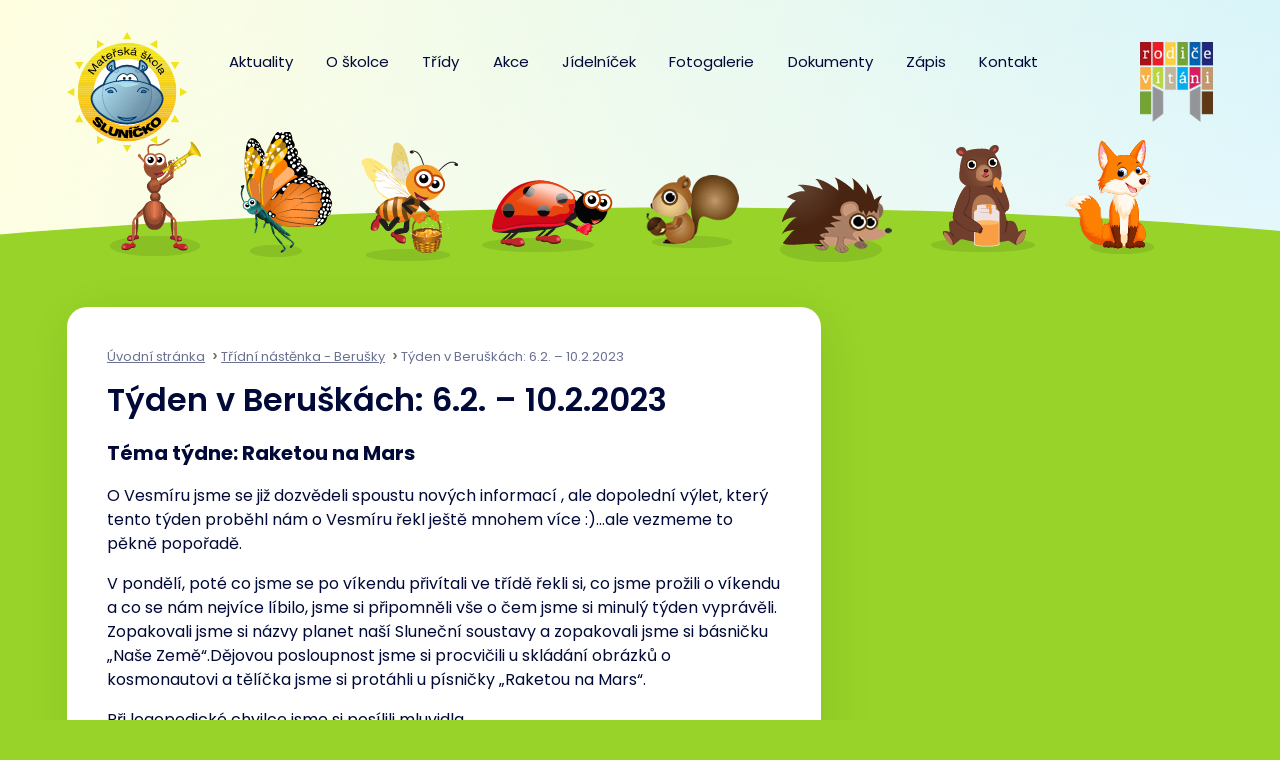

--- FILE ---
content_type: text/html; charset=UTF-8
request_url: https://www.msslunicko.eu/tridni-nastenka-berusky/tyden-v-beruskach-6-2-10-2-2023/
body_size: 48823
content:
<!DOCTYPE html>
<html lang="cs">
<head>
	<meta charset="utf-8">
	<meta http-equiv="X-UA-Compatible" content="IE=edge">
	<meta name="viewport" content="width=device-width, initial-scale=1.0, user-scalable=1">
	<meta name="robots" content="index, follow">
	<title>Týden v Beruškách: 6.2. &#8211; 10.2.2023 | Mateřská škola Sluníčko</title>
	<meta name='robots' content='max-image-preview:large' />
	<style>img:is([sizes="auto" i], [sizes^="auto," i]) { contain-intrinsic-size: 3000px 1500px }</style>
	<meta name="dlm-version" content="5.1.5"><link rel='dns-prefetch' href='//fonts.googleapis.com' />
<script type="text/javascript">
/* <![CDATA[ */
window._wpemojiSettings = {"baseUrl":"https:\/\/s.w.org\/images\/core\/emoji\/16.0.1\/72x72\/","ext":".png","svgUrl":"https:\/\/s.w.org\/images\/core\/emoji\/16.0.1\/svg\/","svgExt":".svg","source":{"concatemoji":"https:\/\/www.msslunicko.eu\/wp-includes\/js\/wp-emoji-release.min.js?ver=f808b778803b153e545873b279595f3a"}};
/*! This file is auto-generated */
!function(s,n){var o,i,e;function c(e){try{var t={supportTests:e,timestamp:(new Date).valueOf()};sessionStorage.setItem(o,JSON.stringify(t))}catch(e){}}function p(e,t,n){e.clearRect(0,0,e.canvas.width,e.canvas.height),e.fillText(t,0,0);var t=new Uint32Array(e.getImageData(0,0,e.canvas.width,e.canvas.height).data),a=(e.clearRect(0,0,e.canvas.width,e.canvas.height),e.fillText(n,0,0),new Uint32Array(e.getImageData(0,0,e.canvas.width,e.canvas.height).data));return t.every(function(e,t){return e===a[t]})}function u(e,t){e.clearRect(0,0,e.canvas.width,e.canvas.height),e.fillText(t,0,0);for(var n=e.getImageData(16,16,1,1),a=0;a<n.data.length;a++)if(0!==n.data[a])return!1;return!0}function f(e,t,n,a){switch(t){case"flag":return n(e,"\ud83c\udff3\ufe0f\u200d\u26a7\ufe0f","\ud83c\udff3\ufe0f\u200b\u26a7\ufe0f")?!1:!n(e,"\ud83c\udde8\ud83c\uddf6","\ud83c\udde8\u200b\ud83c\uddf6")&&!n(e,"\ud83c\udff4\udb40\udc67\udb40\udc62\udb40\udc65\udb40\udc6e\udb40\udc67\udb40\udc7f","\ud83c\udff4\u200b\udb40\udc67\u200b\udb40\udc62\u200b\udb40\udc65\u200b\udb40\udc6e\u200b\udb40\udc67\u200b\udb40\udc7f");case"emoji":return!a(e,"\ud83e\udedf")}return!1}function g(e,t,n,a){var r="undefined"!=typeof WorkerGlobalScope&&self instanceof WorkerGlobalScope?new OffscreenCanvas(300,150):s.createElement("canvas"),o=r.getContext("2d",{willReadFrequently:!0}),i=(o.textBaseline="top",o.font="600 32px Arial",{});return e.forEach(function(e){i[e]=t(o,e,n,a)}),i}function t(e){var t=s.createElement("script");t.src=e,t.defer=!0,s.head.appendChild(t)}"undefined"!=typeof Promise&&(o="wpEmojiSettingsSupports",i=["flag","emoji"],n.supports={everything:!0,everythingExceptFlag:!0},e=new Promise(function(e){s.addEventListener("DOMContentLoaded",e,{once:!0})}),new Promise(function(t){var n=function(){try{var e=JSON.parse(sessionStorage.getItem(o));if("object"==typeof e&&"number"==typeof e.timestamp&&(new Date).valueOf()<e.timestamp+604800&&"object"==typeof e.supportTests)return e.supportTests}catch(e){}return null}();if(!n){if("undefined"!=typeof Worker&&"undefined"!=typeof OffscreenCanvas&&"undefined"!=typeof URL&&URL.createObjectURL&&"undefined"!=typeof Blob)try{var e="postMessage("+g.toString()+"("+[JSON.stringify(i),f.toString(),p.toString(),u.toString()].join(",")+"));",a=new Blob([e],{type:"text/javascript"}),r=new Worker(URL.createObjectURL(a),{name:"wpTestEmojiSupports"});return void(r.onmessage=function(e){c(n=e.data),r.terminate(),t(n)})}catch(e){}c(n=g(i,f,p,u))}t(n)}).then(function(e){for(var t in e)n.supports[t]=e[t],n.supports.everything=n.supports.everything&&n.supports[t],"flag"!==t&&(n.supports.everythingExceptFlag=n.supports.everythingExceptFlag&&n.supports[t]);n.supports.everythingExceptFlag=n.supports.everythingExceptFlag&&!n.supports.flag,n.DOMReady=!1,n.readyCallback=function(){n.DOMReady=!0}}).then(function(){return e}).then(function(){var e;n.supports.everything||(n.readyCallback(),(e=n.source||{}).concatemoji?t(e.concatemoji):e.wpemoji&&e.twemoji&&(t(e.twemoji),t(e.wpemoji)))}))}((window,document),window._wpemojiSettings);
/* ]]> */
</script>
<style id='wp-emoji-styles-inline-css' type='text/css'>

	img.wp-smiley, img.emoji {
		display: inline !important;
		border: none !important;
		box-shadow: none !important;
		height: 1em !important;
		width: 1em !important;
		margin: 0 0.07em !important;
		vertical-align: -0.1em !important;
		background: none !important;
		padding: 0 !important;
	}
</style>
<link rel='stylesheet' id='wp-block-library-css' href='https://www.msslunicko.eu/wp-includes/css/dist/block-library/style.min.css?ver=f808b778803b153e545873b279595f3a' type='text/css' media='all' />
<style id='classic-theme-styles-inline-css' type='text/css'>
/*! This file is auto-generated */
.wp-block-button__link{color:#fff;background-color:#32373c;border-radius:9999px;box-shadow:none;text-decoration:none;padding:calc(.667em + 2px) calc(1.333em + 2px);font-size:1.125em}.wp-block-file__button{background:#32373c;color:#fff;text-decoration:none}
</style>
<style id='global-styles-inline-css' type='text/css'>
:root{--wp--preset--aspect-ratio--square: 1;--wp--preset--aspect-ratio--4-3: 4/3;--wp--preset--aspect-ratio--3-4: 3/4;--wp--preset--aspect-ratio--3-2: 3/2;--wp--preset--aspect-ratio--2-3: 2/3;--wp--preset--aspect-ratio--16-9: 16/9;--wp--preset--aspect-ratio--9-16: 9/16;--wp--preset--color--black: #000000;--wp--preset--color--cyan-bluish-gray: #abb8c3;--wp--preset--color--white: #ffffff;--wp--preset--color--pale-pink: #f78da7;--wp--preset--color--vivid-red: #cf2e2e;--wp--preset--color--luminous-vivid-orange: #ff6900;--wp--preset--color--luminous-vivid-amber: #fcb900;--wp--preset--color--light-green-cyan: #7bdcb5;--wp--preset--color--vivid-green-cyan: #00d084;--wp--preset--color--pale-cyan-blue: #8ed1fc;--wp--preset--color--vivid-cyan-blue: #0693e3;--wp--preset--color--vivid-purple: #9b51e0;--wp--preset--gradient--vivid-cyan-blue-to-vivid-purple: linear-gradient(135deg,rgba(6,147,227,1) 0%,rgb(155,81,224) 100%);--wp--preset--gradient--light-green-cyan-to-vivid-green-cyan: linear-gradient(135deg,rgb(122,220,180) 0%,rgb(0,208,130) 100%);--wp--preset--gradient--luminous-vivid-amber-to-luminous-vivid-orange: linear-gradient(135deg,rgba(252,185,0,1) 0%,rgba(255,105,0,1) 100%);--wp--preset--gradient--luminous-vivid-orange-to-vivid-red: linear-gradient(135deg,rgba(255,105,0,1) 0%,rgb(207,46,46) 100%);--wp--preset--gradient--very-light-gray-to-cyan-bluish-gray: linear-gradient(135deg,rgb(238,238,238) 0%,rgb(169,184,195) 100%);--wp--preset--gradient--cool-to-warm-spectrum: linear-gradient(135deg,rgb(74,234,220) 0%,rgb(151,120,209) 20%,rgb(207,42,186) 40%,rgb(238,44,130) 60%,rgb(251,105,98) 80%,rgb(254,248,76) 100%);--wp--preset--gradient--blush-light-purple: linear-gradient(135deg,rgb(255,206,236) 0%,rgb(152,150,240) 100%);--wp--preset--gradient--blush-bordeaux: linear-gradient(135deg,rgb(254,205,165) 0%,rgb(254,45,45) 50%,rgb(107,0,62) 100%);--wp--preset--gradient--luminous-dusk: linear-gradient(135deg,rgb(255,203,112) 0%,rgb(199,81,192) 50%,rgb(65,88,208) 100%);--wp--preset--gradient--pale-ocean: linear-gradient(135deg,rgb(255,245,203) 0%,rgb(182,227,212) 50%,rgb(51,167,181) 100%);--wp--preset--gradient--electric-grass: linear-gradient(135deg,rgb(202,248,128) 0%,rgb(113,206,126) 100%);--wp--preset--gradient--midnight: linear-gradient(135deg,rgb(2,3,129) 0%,rgb(40,116,252) 100%);--wp--preset--font-size--small: 13px;--wp--preset--font-size--medium: 20px;--wp--preset--font-size--large: 36px;--wp--preset--font-size--x-large: 42px;--wp--preset--spacing--20: 0.44rem;--wp--preset--spacing--30: 0.67rem;--wp--preset--spacing--40: 1rem;--wp--preset--spacing--50: 1.5rem;--wp--preset--spacing--60: 2.25rem;--wp--preset--spacing--70: 3.38rem;--wp--preset--spacing--80: 5.06rem;--wp--preset--shadow--natural: 6px 6px 9px rgba(0, 0, 0, 0.2);--wp--preset--shadow--deep: 12px 12px 50px rgba(0, 0, 0, 0.4);--wp--preset--shadow--sharp: 6px 6px 0px rgba(0, 0, 0, 0.2);--wp--preset--shadow--outlined: 6px 6px 0px -3px rgba(255, 255, 255, 1), 6px 6px rgba(0, 0, 0, 1);--wp--preset--shadow--crisp: 6px 6px 0px rgba(0, 0, 0, 1);}:where(.is-layout-flex){gap: 0.5em;}:where(.is-layout-grid){gap: 0.5em;}body .is-layout-flex{display: flex;}.is-layout-flex{flex-wrap: wrap;align-items: center;}.is-layout-flex > :is(*, div){margin: 0;}body .is-layout-grid{display: grid;}.is-layout-grid > :is(*, div){margin: 0;}:where(.wp-block-columns.is-layout-flex){gap: 2em;}:where(.wp-block-columns.is-layout-grid){gap: 2em;}:where(.wp-block-post-template.is-layout-flex){gap: 1.25em;}:where(.wp-block-post-template.is-layout-grid){gap: 1.25em;}.has-black-color{color: var(--wp--preset--color--black) !important;}.has-cyan-bluish-gray-color{color: var(--wp--preset--color--cyan-bluish-gray) !important;}.has-white-color{color: var(--wp--preset--color--white) !important;}.has-pale-pink-color{color: var(--wp--preset--color--pale-pink) !important;}.has-vivid-red-color{color: var(--wp--preset--color--vivid-red) !important;}.has-luminous-vivid-orange-color{color: var(--wp--preset--color--luminous-vivid-orange) !important;}.has-luminous-vivid-amber-color{color: var(--wp--preset--color--luminous-vivid-amber) !important;}.has-light-green-cyan-color{color: var(--wp--preset--color--light-green-cyan) !important;}.has-vivid-green-cyan-color{color: var(--wp--preset--color--vivid-green-cyan) !important;}.has-pale-cyan-blue-color{color: var(--wp--preset--color--pale-cyan-blue) !important;}.has-vivid-cyan-blue-color{color: var(--wp--preset--color--vivid-cyan-blue) !important;}.has-vivid-purple-color{color: var(--wp--preset--color--vivid-purple) !important;}.has-black-background-color{background-color: var(--wp--preset--color--black) !important;}.has-cyan-bluish-gray-background-color{background-color: var(--wp--preset--color--cyan-bluish-gray) !important;}.has-white-background-color{background-color: var(--wp--preset--color--white) !important;}.has-pale-pink-background-color{background-color: var(--wp--preset--color--pale-pink) !important;}.has-vivid-red-background-color{background-color: var(--wp--preset--color--vivid-red) !important;}.has-luminous-vivid-orange-background-color{background-color: var(--wp--preset--color--luminous-vivid-orange) !important;}.has-luminous-vivid-amber-background-color{background-color: var(--wp--preset--color--luminous-vivid-amber) !important;}.has-light-green-cyan-background-color{background-color: var(--wp--preset--color--light-green-cyan) !important;}.has-vivid-green-cyan-background-color{background-color: var(--wp--preset--color--vivid-green-cyan) !important;}.has-pale-cyan-blue-background-color{background-color: var(--wp--preset--color--pale-cyan-blue) !important;}.has-vivid-cyan-blue-background-color{background-color: var(--wp--preset--color--vivid-cyan-blue) !important;}.has-vivid-purple-background-color{background-color: var(--wp--preset--color--vivid-purple) !important;}.has-black-border-color{border-color: var(--wp--preset--color--black) !important;}.has-cyan-bluish-gray-border-color{border-color: var(--wp--preset--color--cyan-bluish-gray) !important;}.has-white-border-color{border-color: var(--wp--preset--color--white) !important;}.has-pale-pink-border-color{border-color: var(--wp--preset--color--pale-pink) !important;}.has-vivid-red-border-color{border-color: var(--wp--preset--color--vivid-red) !important;}.has-luminous-vivid-orange-border-color{border-color: var(--wp--preset--color--luminous-vivid-orange) !important;}.has-luminous-vivid-amber-border-color{border-color: var(--wp--preset--color--luminous-vivid-amber) !important;}.has-light-green-cyan-border-color{border-color: var(--wp--preset--color--light-green-cyan) !important;}.has-vivid-green-cyan-border-color{border-color: var(--wp--preset--color--vivid-green-cyan) !important;}.has-pale-cyan-blue-border-color{border-color: var(--wp--preset--color--pale-cyan-blue) !important;}.has-vivid-cyan-blue-border-color{border-color: var(--wp--preset--color--vivid-cyan-blue) !important;}.has-vivid-purple-border-color{border-color: var(--wp--preset--color--vivid-purple) !important;}.has-vivid-cyan-blue-to-vivid-purple-gradient-background{background: var(--wp--preset--gradient--vivid-cyan-blue-to-vivid-purple) !important;}.has-light-green-cyan-to-vivid-green-cyan-gradient-background{background: var(--wp--preset--gradient--light-green-cyan-to-vivid-green-cyan) !important;}.has-luminous-vivid-amber-to-luminous-vivid-orange-gradient-background{background: var(--wp--preset--gradient--luminous-vivid-amber-to-luminous-vivid-orange) !important;}.has-luminous-vivid-orange-to-vivid-red-gradient-background{background: var(--wp--preset--gradient--luminous-vivid-orange-to-vivid-red) !important;}.has-very-light-gray-to-cyan-bluish-gray-gradient-background{background: var(--wp--preset--gradient--very-light-gray-to-cyan-bluish-gray) !important;}.has-cool-to-warm-spectrum-gradient-background{background: var(--wp--preset--gradient--cool-to-warm-spectrum) !important;}.has-blush-light-purple-gradient-background{background: var(--wp--preset--gradient--blush-light-purple) !important;}.has-blush-bordeaux-gradient-background{background: var(--wp--preset--gradient--blush-bordeaux) !important;}.has-luminous-dusk-gradient-background{background: var(--wp--preset--gradient--luminous-dusk) !important;}.has-pale-ocean-gradient-background{background: var(--wp--preset--gradient--pale-ocean) !important;}.has-electric-grass-gradient-background{background: var(--wp--preset--gradient--electric-grass) !important;}.has-midnight-gradient-background{background: var(--wp--preset--gradient--midnight) !important;}.has-small-font-size{font-size: var(--wp--preset--font-size--small) !important;}.has-medium-font-size{font-size: var(--wp--preset--font-size--medium) !important;}.has-large-font-size{font-size: var(--wp--preset--font-size--large) !important;}.has-x-large-font-size{font-size: var(--wp--preset--font-size--x-large) !important;}
:where(.wp-block-post-template.is-layout-flex){gap: 1.25em;}:where(.wp-block-post-template.is-layout-grid){gap: 1.25em;}
:where(.wp-block-columns.is-layout-flex){gap: 2em;}:where(.wp-block-columns.is-layout-grid){gap: 2em;}
:root :where(.wp-block-pullquote){font-size: 1.5em;line-height: 1.6;}
</style>
<link rel='stylesheet' id='sulice-font-css' href='https://fonts.googleapis.com/css?family=Poppins%3A400%2C400i%2C500%2C500i%2C600%2C600i%2C700%2C700i&#038;display=swap&#038;subset=latin-ext&#038;ver=screen' type='text/css' media='all' />
<link rel='stylesheet' id='sulice-style-css' href='https://www.msslunicko.eu/wp-content/themes/msslunicko2021/style.css?ver=1.0' type='text/css' media='screen' />
<link rel='stylesheet' id='sulice-print-css' href='https://www.msslunicko.eu/wp-content/themes/msslunicko2021/print.css?ver=1.0' type='text/css' media='print' />
<script type="text/javascript" src="https://www.msslunicko.eu/wp-includes/js/jquery/jquery.min.js?ver=3.7.1" id="jquery-core-js"></script>
<script type="text/javascript" src="https://www.msslunicko.eu/wp-includes/js/jquery/jquery-migrate.min.js?ver=3.4.1" id="jquery-migrate-js"></script>
<link rel="https://api.w.org/" href="https://www.msslunicko.eu/wp-json/" /><link rel="alternate" title="JSON" type="application/json" href="https://www.msslunicko.eu/wp-json/wp/v2/posts/286025" /><link rel="EditURI" type="application/rsd+xml" title="RSD" href="https://www.msslunicko.eu/xmlrpc.php?rsd" />

<link rel="canonical" href="https://www.msslunicko.eu/tridni-nastenka-berusky/tyden-v-beruskach-6-2-10-2-2023/" />
<link rel='shortlink' href='https://www.msslunicko.eu/?p=286025' />
<link rel="alternate" title="oEmbed (JSON)" type="application/json+oembed" href="https://www.msslunicko.eu/wp-json/oembed/1.0/embed?url=https%3A%2F%2Fwww.msslunicko.eu%2Ftridni-nastenka-berusky%2Ftyden-v-beruskach-6-2-10-2-2023%2F" />
<link rel="alternate" title="oEmbed (XML)" type="text/xml+oembed" href="https://www.msslunicko.eu/wp-json/oembed/1.0/embed?url=https%3A%2F%2Fwww.msslunicko.eu%2Ftridni-nastenka-berusky%2Ftyden-v-beruskach-6-2-10-2-2023%2F&#038;format=xml" />
	<link rel="icon" href="/favicon.svg" type="image/svg+xml">
</head>

<body class="wp-singular post-template-default single single-post postid-286025 single-format-standard wp-theme-msslunicko2021 podzim">

<div class="page">
	<div class="head">

		<header>
			<div class="head__brand">
									<a href="https://www.msslunicko.eu/" title="Odkaz na úvodní stranu">
				
				<img src="https://www.msslunicko.eu/wp-content/themes/msslunicko2021/images/logo.svg" alt="Mateřská škola Sluníčko">

									</a>
							</div>

			<button class="navbar-toggler collapsed d-md-none" type="button" data-toggle="collapse" data-target="#navbar" aria-controls="navbar" aria-expanded="false" aria-label="Rozbalit menu">
				<span class="icon-bar"></span>
				<span class="icon-bar"></span>
				<span class="icon-bar"></span>
			</button>

			<nav class="navbar navbar-primary navbar-expand-md">
				<div class="collapse navbar-collapse" id="navbar">
					<ul id="menu-hlavni-menu" class="navbar-nav"><li id="menu-item-256615" class="menu-item menu-item-type-taxonomy menu-item-object-category menu-item-256615"><a href="https://www.msslunicko.eu/aktuality/">Aktuality</a></li>
<li id="menu-item-36" class="menu-item menu-item-type-post_type menu-item-object-page menu-item-has-children menu-item-36"><a href="https://www.msslunicko.eu/o-skolce/">O školce</a>
<ul class="sub-menu">
	<li id="menu-item-256613" class="menu-item menu-item-type-post_type menu-item-object-page menu-item-256613"><a href="https://www.msslunicko.eu/o-skolce/">O školce</a></li>
	<li id="menu-item-195986" class="menu-item menu-item-type-post_type menu-item-object-page menu-item-195986"><a href="https://www.msslunicko.eu/o-skolce/polytechnika/">Polytechnika a Tvořivá hra</a></li>
	<li id="menu-item-154260" class="menu-item menu-item-type-post_type menu-item-object-page menu-item-154260"><a href="https://www.msslunicko.eu/o-skolce/poradenske-sluzby/">Poradenské  služby</a></li>
	<li id="menu-item-259404" class="menu-item menu-item-type-post_type menu-item-object-page menu-item-259404"><a href="https://www.msslunicko.eu/o-skolce/projekty/">Projekty</a></li>
	<li id="menu-item-179777" class="menu-item menu-item-type-post_type menu-item-object-page menu-item-179777"><a href="https://www.msslunicko.eu/o-skolce/projekty-eu/">Projekty EU</a></li>
	<li id="menu-item-281905" class="menu-item menu-item-type-post_type menu-item-object-page menu-item-281905"><a href="https://www.msslunicko.eu/o-skolce/https-www-msslunicko-eu-wp-admin-post-phppost281898actionedit/">ERASMUS+ ve školním roce 2025/2026</a></li>
	<li id="menu-item-259407" class="menu-item menu-item-type-post_type menu-item-object-page menu-item-259407"><a href="https://www.msslunicko.eu/o-skolce/mezinarodni-projekt-program-ekoskola-pro-materske-skoly/">Mezinárodní projekt Ekoškola pro MŠ</a></li>
	<li id="menu-item-339162" class="menu-item menu-item-type-post_type menu-item-object-page menu-item-339162"><a href="https://www.msslunicko.eu/o-skolce/diagnostika-ditete-predskolniho-veku-isophi/">Diagnostika dítěte předškolního věku – iSophi</a></li>
	<li id="menu-item-220700" class="menu-item menu-item-type-post_type menu-item-object-page menu-item-220700"><a href="https://www.msslunicko.eu/o-skolce/trenink-jazykovych-schopnosti-podle-elkonina/">Trénink jazykových schopností podle Elkonina</a></li>
	<li id="menu-item-195978" class="menu-item menu-item-type-post_type menu-item-object-page menu-item-195978"><a href="https://www.msslunicko.eu/o-skolce/uspechy-nasich-deti/">Úspěchy našich dětí, výtvarné soutěže</a></li>
	<li id="menu-item-38" class="menu-item menu-item-type-post_type menu-item-object-page menu-item-38"><a href="https://www.msslunicko.eu/o-skolce/rezim-dne/">Režim dne</a></li>
	<li id="menu-item-49" class="menu-item menu-item-type-post_type menu-item-object-page menu-item-49"><a href="https://www.msslunicko.eu/o-skolce/sponzori/">Sponzoři</a></li>
	<li id="menu-item-202952" class="menu-item menu-item-type-post_type menu-item-object-page menu-item-202952"><a href="https://www.msslunicko.eu/o-skolce/tym-zamestnancu/">Tým zaměstnanců</a></li>
	<li id="menu-item-164102" class="menu-item menu-item-type-post_type menu-item-object-page menu-item-164102"><a href="https://www.msslunicko.eu/o-skolce/ucime-se-venku/">Učíme se venku</a></li>
	<li id="menu-item-196517" class="menu-item menu-item-type-post_type menu-item-object-page menu-item-196517"><a href="https://www.msslunicko.eu/o-skolce/volna-pracovni-mista/">Volná pracovní místa</a></li>
</ul>
</li>
<li id="menu-item-366" class="menu-item menu-item-type-post_type menu-item-object-page menu-item-has-children menu-item-366"><a href="https://www.msslunicko.eu/tridy/">Třídy</a>
<ul class="sub-menu">
	<li id="menu-item-256609" class="menu-item menu-item-type-post_type menu-item-object-page menu-item-256609"><a href="https://www.msslunicko.eu/tridy/">Třídy</a></li>
	<li id="menu-item-368" class="menu-item menu-item-type-post_type menu-item-object-page menu-item-368"><a href="https://www.msslunicko.eu/tridy/mravenecci/">Mravenečci</a></li>
	<li id="menu-item-367" class="menu-item menu-item-type-post_type menu-item-object-page menu-item-367"><a href="https://www.msslunicko.eu/tridy/motylci/">Motýlci</a></li>
	<li id="menu-item-370" class="menu-item menu-item-type-post_type menu-item-object-page menu-item-370"><a href="https://www.msslunicko.eu/tridy/vcelicky/">Včeličky</a></li>
	<li id="menu-item-369" class="menu-item menu-item-type-post_type menu-item-object-page menu-item-369"><a href="https://www.msslunicko.eu/tridy/berusky/">Berušky</a></li>
	<li id="menu-item-149708" class="menu-item menu-item-type-post_type menu-item-object-page menu-item-149708"><a href="https://www.msslunicko.eu/tridy/veverky/">Veverky</a></li>
	<li id="menu-item-149709" class="menu-item menu-item-type-post_type menu-item-object-page menu-item-149709"><a href="https://www.msslunicko.eu/tridy/jezecci/">Ježečci</a></li>
	<li id="menu-item-202059" class="menu-item menu-item-type-post_type menu-item-object-page menu-item-202059"><a href="https://www.msslunicko.eu/tridy/medvidata/">Medvíďata</a></li>
	<li id="menu-item-272656" class="menu-item menu-item-type-post_type menu-item-object-page menu-item-272656"><a href="https://www.msslunicko.eu/tridy/liscata/">Liščata</a></li>
</ul>
</li>
<li id="menu-item-258423" class="menu-item menu-item-type-post_type menu-item-object-page menu-item-258423"><a href="https://www.msslunicko.eu/akce/">Akce</a></li>
<li id="menu-item-256611" class="menu-item menu-item-type-post_type_archive menu-item-object-jidelnicek menu-item-has-children menu-item-256611"><a href="https://www.msslunicko.eu/jidelnicek/">Jídelníček</a>
<ul class="sub-menu">
	<li id="menu-item-256610" class="menu-item menu-item-type-post_type_archive menu-item-object-jidelnicek menu-item-256610"><a href="https://www.msslunicko.eu/jidelnicek/">Jídelníček</a></li>
	<li id="menu-item-256678" class="menu-item menu-item-type-post_type menu-item-object-page menu-item-256678"><a href="https://www.msslunicko.eu/stravovani/informace-ke-stravovani-v-ms-slunicko/">Informace ke stravování</a></li>
	<li id="menu-item-256681" class="menu-item menu-item-type-post_type menu-item-object-page menu-item-256681"><a href="https://www.msslunicko.eu/stravovani/fotografie-jidel/">Fotografie jídel</a></li>
</ul>
</li>
<li id="menu-item-944" class="menu-item menu-item-type-post_type menu-item-object-page menu-item-has-children menu-item-944"><a href="https://www.msslunicko.eu/fotogalerie/">Fotogalerie</a>
<ul class="sub-menu">
	<li id="menu-item-363519" class="menu-item menu-item-type-post_type menu-item-object-page menu-item-363519"><a href="https://www.msslunicko.eu/fotogalerie/">Fotogalerie 2025/2026</a></li>
	<li id="menu-item-363520" class="menu-item menu-item-type-post_type menu-item-object-page menu-item-363520"><a href="https://www.msslunicko.eu/fotogalerie/fotogalerie-2024-2025/">Fotogalerie 2024/2025</a></li>
	<li id="menu-item-329540" class="menu-item menu-item-type-post_type menu-item-object-page menu-item-329540"><a href="https://www.msslunicko.eu/fotogalerie/fotogalerie-2023-2024/">Fotogalerie 2023/2024</a></li>
</ul>
</li>
<li id="menu-item-256775" class="menu-item menu-item-type-post_type menu-item-object-page menu-item-has-children menu-item-256775"><a href="https://www.msslunicko.eu/dokumenty/">Dokumenty</a>
<ul class="sub-menu">
	<li id="menu-item-256779" class="menu-item menu-item-type-post_type menu-item-object-page menu-item-256779"><a href="https://www.msslunicko.eu/dokumenty/">Dokumenty</a></li>
	<li id="menu-item-363148" class="menu-item menu-item-type-post_type menu-item-object-page menu-item-363148"><a href="https://www.msslunicko.eu/dokumenty/skolni-rok-2025-2026/">Školní rok 2025/2026</a></li>
	<li id="menu-item-325670" class="menu-item menu-item-type-post_type menu-item-object-page menu-item-325670"><a href="https://www.msslunicko.eu/dokumenty/skolni-rok-2024-2025/">Školní rok 2024/2025</a></li>
	<li id="menu-item-298079" class="menu-item menu-item-type-post_type menu-item-object-page menu-item-298079"><a href="https://www.msslunicko.eu/dokumenty/skolni-rok-2023-2024/">Školní rok 2023/2024</a></li>
	<li id="menu-item-269577" class="menu-item menu-item-type-post_type menu-item-object-page menu-item-269577"><a href="https://www.msslunicko.eu/dokumenty/skolni-rok-2022-2023/">Školní rok 2022/2023</a></li>
	<li id="menu-item-256778" class="menu-item menu-item-type-post_type menu-item-object-page menu-item-256778"><a href="https://www.msslunicko.eu/dokumenty/media/">Média</a></li>
	<li id="menu-item-256907" class="menu-item menu-item-type-post_type menu-item-object-page menu-item-256907"><a href="https://www.msslunicko.eu/dokumenty/gdpr/">GDPR</a></li>
	<li id="menu-item-256911" class="menu-item menu-item-type-post_type menu-item-object-page menu-item-256911"><a href="https://www.msslunicko.eu/dokumenty/povinne-poskytovani-informaci/">Povinné poskytování informací</a></li>
</ul>
</li>
<li id="menu-item-354475" class="menu-item menu-item-type-post_type menu-item-object-page menu-item-has-children menu-item-354475"><a href="https://www.msslunicko.eu/zapis-do-materske-skoly-na-skolni-rok-2025-2026/">Zápis</a>
<ul class="sub-menu">
	<li id="menu-item-351061" class="menu-item menu-item-type-post_type menu-item-object-page menu-item-351061"><a href="https://www.msslunicko.eu/zapis-do-materske-skoly-na-skolni-rok-2025-2026/">Zápis na školní rok 2025/2026</a></li>
	<li id="menu-item-256743" class="menu-item menu-item-type-post_type menu-item-object-page menu-item-256743"><a href="https://www.msslunicko.eu/zapis/povinne-predskolni-vzdelavani/">Povinné předškolní vzdělávání</a></li>
	<li id="menu-item-256736" class="menu-item menu-item-type-post_type menu-item-object-page menu-item-256736"><a href="https://www.msslunicko.eu/zapis/videa/">Videa</a></li>
</ul>
</li>
<li id="menu-item-50" class="menu-item menu-item-type-post_type menu-item-object-page menu-item-50"><a href="https://www.msslunicko.eu/kontakt/">Kontakt</a></li>
</ul>				</div>
			</nav><!--/nav-->

			<div class="head__after">
				<img src="https://www.msslunicko.eu/wp-content/themes/msslunicko2021/images/rodice-vitani.png" alt="Rodiče vítáni">
			</div>
		</header>
	</div><!--/head-->

	<div class="classroom">
		
		<div class="classroom__select">
			<select name="tridy" id="tridy">
				<option value="">Zvolte třídu</option>
				<option value="/tridy/mravenecci/">Mravenečci</option>
				<option value="/tridy/motylci/">Motýlci</option>
				<option value="/tridy/vcelicky/">Včeličky</option>
				<option value="/tridy/berusky/">Berušky</option>
				<option value="/tridy/veverky/">Veverky</option>
				<option value="/tridy/jezecci/">Ježečci</option>
				<option value="/tridy/medvidata/">Medvíďata</option>
				<option value="/tridy/liscata/">Liščata</option>
			</select>
		</div>
		<div class="container">
			<div class="classroom__list">
				<div class="classroom__item">
					<a href="/tridy/mravenecci/" data-toggle="tooltip" data-placement="top" title="Mravenečcci">
						<img src="https://www.msslunicko.eu/wp-content/themes/msslunicko2021/images/mravenec.png" alt="Mravenečci">
					</a>
				</div>
				<div class="classroom__item">
					<a href="/tridy/motylci/" data-toggle="tooltip" data-placement="top" title="Motýlci">
						<img src="https://www.msslunicko.eu/wp-content/themes/msslunicko2021/images/motyl.png" alt="Motýlci">
					</a>
				</div>
				<div class="classroom__item">
					<a href="/tridy/vcelicky/" data-toggle="tooltip" data-placement="top" title="Včeličky">
						<img src="https://www.msslunicko.eu/wp-content/themes/msslunicko2021/images/vcelka.png" alt="Včeličky">
					</a>
				</div>
				<div class="classroom__item">
					<a href="/tridy/berusky/" data-toggle="tooltip" data-placement="top" title="Berušky">
						<img src="https://www.msslunicko.eu/wp-content/themes/msslunicko2021/images/beruska.png" alt="Berušky">
					</a>
				</div>
				<div class="classroom__item">
					<a href="/tridy/veverky/" data-toggle="tooltip" data-placement="top" title="Veverky">
						<img src="https://www.msslunicko.eu/wp-content/themes/msslunicko2021/images/veverka.png" alt="Veverky">
					</a>
				</div>
				<div class="classroom__item">
					<a href="/tridy/jezecci/" data-toggle="tooltip" data-placement="top" title="Ježečci">
						<img src="https://www.msslunicko.eu/wp-content/themes/msslunicko2021/images/jezek.png" alt="Ježečci">
					</a>
				</div>
				<div class="classroom__item">
					<a href="/tridy/medvidata/" data-toggle="tooltip" data-placement="top" title="Medvíďata">
						<img src="https://www.msslunicko.eu/wp-content/themes/msslunicko2021/images/medved.png" alt="Medvíďata">
					</a>
				</div>
				<div class="classroom__item">
					<a href="/tridy/liscata/" data-toggle="tooltip" data-placement="top" title="Liščata">
						<img src="https://www.msslunicko.eu/wp-content/themes/msslunicko2021/images/liska.png" alt="Liščata">
					</a>
				</div>
			</div>
		</div>
	</div>

    <div class="main">
        <main>

		


<div class="container">
	<div class="row">
		<div class="col-md-8  mb-xs-4 mb-md-0">
			<div class="content">
				<section class="section section--aside">

					<div class="container">
					<!-- breadcrumbs -->
											<nav aria-label="breadcrumb"><ol class="breadcrumb" itemscope itemtype="http://schema.org/BreadcrumbList"><li class="breadcrumb-item" itemprop="itemListElement" itemscope itemtype="http://schema.org/ListItem"><a href="https://www.msslunicko.eu/" itemprop="item"><span itemprop="name">Úvodní stránka</span></a><meta itemprop="position" content="1" /></li><li class="breadcrumb-item" itemprop="itemListElement" itemscope itemtype="http://schema.org/ListItem"><a href="https://www.msslunicko.eu/tridni-nastenka-berusky/" itemprop="item"><span itemprop="name">Třídní nástěnka - Berušky</span></a><meta itemprop="position" content="2" /></li><li class="breadcrumb-item active" aria-current="page">Týden v Beruškách: 6.2. &#8211; 10.2.2023</li></ol></nav><!-- .breadcrumbs -->					
                    
                        <div id="post-286025" class="post-286025 post type-post status-publish format-standard hentry category-tridni-nastenka-berusky">
                            <h1>Týden v Beruškách: 6.2. &#8211; 10.2.2023</h1>
                                                        
<p class="has-medium-font-size"><strong>Téma týdne: Raketou na Mars</strong></p>



<p>O Vesmíru jsme se již dozvědeli spoustu nových informací , ale dopolední výlet, který tento týden proběhl nám o Vesmíru řekl ještě mnohem více :)&#8230;ale vezmeme to  pěkně popořadě.</p>



<p>V pondělí, poté co jsme se po víkendu přivítali ve třídě  řekli si, co jsme prožili o víkendu a co se nám nejvíce líbilo, jsme si připomněli vše o čem jsme si minulý týden vyprávěli. Zopakovali jsme si názvy planet naší Sluneční soustavy a zopakovali jsme si básničku &#8222;Naše Země&#8220;.Dějovou posloupnost jsme si procvičili u skládání obrázků o kosmonautovi a tělíčka jsme si protáhli u písničky &#8222;Raketou na Mars&#8220;.</p>



<p>Při logopedické chvilce jsme si posílili mluvidla.</p>



<p>V úterý jsme si vyrobili raketu z barevných papírů a krepáků. Nezapomněli jsme ani na následné zhodnocení naší činnosti. Sebehodnocení vlastními slovy, snažíme se hovořit celými větami a s tím nám, milí rodiče, můžete pomoci i Vy, když si s dětmi budete doma často povídat, děkujeme :)).</p>



<p>Středa byla dnem bruslařů, kteří si zdokonalili své schopnosti na ledu a ostatních, kteří si kromě přírodovědné procházky po okolí, vyrobili hvězdičky, které následně omotali bavlnkou a tím si hezky procvičili jemnou motoriku.</p>



<p>Čtvrtek, konečně jsme se dočkali dlouho očekávaného výletu do Planetária na Výstavišti v Praze. Zajímavé vyprávění o hvězdách a planetách doprovázené obrazovými ukázkami v kopuli Planetária a následná pohádka &#8222;Anička a Nebešťánek&#8220; byli nezapomenutelným zážitkem nejen pro děti 🙂</p>



<p>Pátek, her byl svátek. Protože hra je základem dětského světa 🙂</p>



<p>Krásný víkend a následné jarní prázdniny Vám všem.</p>



<p>Alena Víšková </p>



<figure class="wp-block-image size-full is-resized"><img fetchpriority="high" decoding="async" src="https://www.msslunicko.eu/wp-content/uploads/2023/02/vesmir.jpg" alt="" class="wp-image-286026" width="457" height="813" srcset="https://www.msslunicko.eu/wp-content/uploads/2023/02/vesmir.jpg 576w, https://www.msslunicko.eu/wp-content/uploads/2023/02/vesmir-169x300.jpg 169w" sizes="(max-width: 457px) 100vw, 457px" /></figure>



<p></p>
                        </div>

                    
                    </div><!-- /container -->
                </section>
            </div><!-- /content -->
        </div><!-- /cols -->


    <div class="d-none d-md-block col-md-4">
        <div class="aside">
            <nav>
                            </nav>
        </div><!-- /.aside -->
    </div>

</div><!-- /.row -->
</div><!-- /.container -->


    <nav id="nav-mmenu" class="nav-mmenu">
    <ul id="menu-hlavni-menu-2" class=""><li class="menu-item menu-item-type-taxonomy menu-item-object-category menu-item-256615"><a href="https://www.msslunicko.eu/aktuality/">Aktuality</a></li>
<li class="menu-item menu-item-type-post_type menu-item-object-page menu-item-has-children menu-item-36"><a href="https://www.msslunicko.eu/o-skolce/">O školce</a>
<ul class="sub-menu">
	<li class="menu-item menu-item-type-post_type menu-item-object-page menu-item-256613"><a href="https://www.msslunicko.eu/o-skolce/">O školce</a></li>
	<li class="menu-item menu-item-type-post_type menu-item-object-page menu-item-195986"><a href="https://www.msslunicko.eu/o-skolce/polytechnika/">Polytechnika a Tvořivá hra</a></li>
	<li class="menu-item menu-item-type-post_type menu-item-object-page menu-item-154260"><a href="https://www.msslunicko.eu/o-skolce/poradenske-sluzby/">Poradenské  služby</a></li>
	<li class="menu-item menu-item-type-post_type menu-item-object-page menu-item-259404"><a href="https://www.msslunicko.eu/o-skolce/projekty/">Projekty</a></li>
	<li class="menu-item menu-item-type-post_type menu-item-object-page menu-item-179777"><a href="https://www.msslunicko.eu/o-skolce/projekty-eu/">Projekty EU</a></li>
	<li class="menu-item menu-item-type-post_type menu-item-object-page menu-item-281905"><a href="https://www.msslunicko.eu/o-skolce/https-www-msslunicko-eu-wp-admin-post-phppost281898actionedit/">ERASMUS+ ve školním roce 2025/2026</a></li>
	<li class="menu-item menu-item-type-post_type menu-item-object-page menu-item-259407"><a href="https://www.msslunicko.eu/o-skolce/mezinarodni-projekt-program-ekoskola-pro-materske-skoly/">Mezinárodní projekt Ekoškola pro MŠ</a></li>
	<li class="menu-item menu-item-type-post_type menu-item-object-page menu-item-339162"><a href="https://www.msslunicko.eu/o-skolce/diagnostika-ditete-predskolniho-veku-isophi/">Diagnostika dítěte předškolního věku – iSophi</a></li>
	<li class="menu-item menu-item-type-post_type menu-item-object-page menu-item-220700"><a href="https://www.msslunicko.eu/o-skolce/trenink-jazykovych-schopnosti-podle-elkonina/">Trénink jazykových schopností podle Elkonina</a></li>
	<li class="menu-item menu-item-type-post_type menu-item-object-page menu-item-195978"><a href="https://www.msslunicko.eu/o-skolce/uspechy-nasich-deti/">Úspěchy našich dětí, výtvarné soutěže</a></li>
	<li class="menu-item menu-item-type-post_type menu-item-object-page menu-item-38"><a href="https://www.msslunicko.eu/o-skolce/rezim-dne/">Režim dne</a></li>
	<li class="menu-item menu-item-type-post_type menu-item-object-page menu-item-49"><a href="https://www.msslunicko.eu/o-skolce/sponzori/">Sponzoři</a></li>
	<li class="menu-item menu-item-type-post_type menu-item-object-page menu-item-202952"><a href="https://www.msslunicko.eu/o-skolce/tym-zamestnancu/">Tým zaměstnanců</a></li>
	<li class="menu-item menu-item-type-post_type menu-item-object-page menu-item-164102"><a href="https://www.msslunicko.eu/o-skolce/ucime-se-venku/">Učíme se venku</a></li>
	<li class="menu-item menu-item-type-post_type menu-item-object-page menu-item-196517"><a href="https://www.msslunicko.eu/o-skolce/volna-pracovni-mista/">Volná pracovní místa</a></li>
</ul>
</li>
<li class="menu-item menu-item-type-post_type menu-item-object-page menu-item-has-children menu-item-366"><a href="https://www.msslunicko.eu/tridy/">Třídy</a>
<ul class="sub-menu">
	<li class="menu-item menu-item-type-post_type menu-item-object-page menu-item-256609"><a href="https://www.msslunicko.eu/tridy/">Třídy</a></li>
	<li class="menu-item menu-item-type-post_type menu-item-object-page menu-item-368"><a href="https://www.msslunicko.eu/tridy/mravenecci/">Mravenečci</a></li>
	<li class="menu-item menu-item-type-post_type menu-item-object-page menu-item-367"><a href="https://www.msslunicko.eu/tridy/motylci/">Motýlci</a></li>
	<li class="menu-item menu-item-type-post_type menu-item-object-page menu-item-370"><a href="https://www.msslunicko.eu/tridy/vcelicky/">Včeličky</a></li>
	<li class="menu-item menu-item-type-post_type menu-item-object-page menu-item-369"><a href="https://www.msslunicko.eu/tridy/berusky/">Berušky</a></li>
	<li class="menu-item menu-item-type-post_type menu-item-object-page menu-item-149708"><a href="https://www.msslunicko.eu/tridy/veverky/">Veverky</a></li>
	<li class="menu-item menu-item-type-post_type menu-item-object-page menu-item-149709"><a href="https://www.msslunicko.eu/tridy/jezecci/">Ježečci</a></li>
	<li class="menu-item menu-item-type-post_type menu-item-object-page menu-item-202059"><a href="https://www.msslunicko.eu/tridy/medvidata/">Medvíďata</a></li>
	<li class="menu-item menu-item-type-post_type menu-item-object-page menu-item-272656"><a href="https://www.msslunicko.eu/tridy/liscata/">Liščata</a></li>
</ul>
</li>
<li class="menu-item menu-item-type-post_type menu-item-object-page menu-item-258423"><a href="https://www.msslunicko.eu/akce/">Akce</a></li>
<li class="menu-item menu-item-type-post_type_archive menu-item-object-jidelnicek menu-item-has-children menu-item-256611"><a href="https://www.msslunicko.eu/jidelnicek/">Jídelníček</a>
<ul class="sub-menu">
	<li class="menu-item menu-item-type-post_type_archive menu-item-object-jidelnicek menu-item-256610"><a href="https://www.msslunicko.eu/jidelnicek/">Jídelníček</a></li>
	<li class="menu-item menu-item-type-post_type menu-item-object-page menu-item-256678"><a href="https://www.msslunicko.eu/stravovani/informace-ke-stravovani-v-ms-slunicko/">Informace ke stravování</a></li>
	<li class="menu-item menu-item-type-post_type menu-item-object-page menu-item-256681"><a href="https://www.msslunicko.eu/stravovani/fotografie-jidel/">Fotografie jídel</a></li>
</ul>
</li>
<li class="menu-item menu-item-type-post_type menu-item-object-page menu-item-has-children menu-item-944"><a href="https://www.msslunicko.eu/fotogalerie/">Fotogalerie</a>
<ul class="sub-menu">
	<li class="menu-item menu-item-type-post_type menu-item-object-page menu-item-363519"><a href="https://www.msslunicko.eu/fotogalerie/">Fotogalerie 2025/2026</a></li>
	<li class="menu-item menu-item-type-post_type menu-item-object-page menu-item-363520"><a href="https://www.msslunicko.eu/fotogalerie/fotogalerie-2024-2025/">Fotogalerie 2024/2025</a></li>
	<li class="menu-item menu-item-type-post_type menu-item-object-page menu-item-329540"><a href="https://www.msslunicko.eu/fotogalerie/fotogalerie-2023-2024/">Fotogalerie 2023/2024</a></li>
</ul>
</li>
<li class="menu-item menu-item-type-post_type menu-item-object-page menu-item-has-children menu-item-256775"><a href="https://www.msslunicko.eu/dokumenty/">Dokumenty</a>
<ul class="sub-menu">
	<li class="menu-item menu-item-type-post_type menu-item-object-page menu-item-256779"><a href="https://www.msslunicko.eu/dokumenty/">Dokumenty</a></li>
	<li class="menu-item menu-item-type-post_type menu-item-object-page menu-item-363148"><a href="https://www.msslunicko.eu/dokumenty/skolni-rok-2025-2026/">Školní rok 2025/2026</a></li>
	<li class="menu-item menu-item-type-post_type menu-item-object-page menu-item-325670"><a href="https://www.msslunicko.eu/dokumenty/skolni-rok-2024-2025/">Školní rok 2024/2025</a></li>
	<li class="menu-item menu-item-type-post_type menu-item-object-page menu-item-298079"><a href="https://www.msslunicko.eu/dokumenty/skolni-rok-2023-2024/">Školní rok 2023/2024</a></li>
	<li class="menu-item menu-item-type-post_type menu-item-object-page menu-item-269577"><a href="https://www.msslunicko.eu/dokumenty/skolni-rok-2022-2023/">Školní rok 2022/2023</a></li>
	<li class="menu-item menu-item-type-post_type menu-item-object-page menu-item-256778"><a href="https://www.msslunicko.eu/dokumenty/media/">Média</a></li>
	<li class="menu-item menu-item-type-post_type menu-item-object-page menu-item-256907"><a href="https://www.msslunicko.eu/dokumenty/gdpr/">GDPR</a></li>
	<li class="menu-item menu-item-type-post_type menu-item-object-page menu-item-256911"><a href="https://www.msslunicko.eu/dokumenty/povinne-poskytovani-informaci/">Povinné poskytování informací</a></li>
</ul>
</li>
<li class="menu-item menu-item-type-post_type menu-item-object-page menu-item-has-children menu-item-354475"><a href="https://www.msslunicko.eu/zapis-do-materske-skoly-na-skolni-rok-2025-2026/">Zápis</a>
<ul class="sub-menu">
	<li class="menu-item menu-item-type-post_type menu-item-object-page menu-item-351061"><a href="https://www.msslunicko.eu/zapis-do-materske-skoly-na-skolni-rok-2025-2026/">Zápis na školní rok 2025/2026</a></li>
	<li class="menu-item menu-item-type-post_type menu-item-object-page menu-item-256743"><a href="https://www.msslunicko.eu/zapis/povinne-predskolni-vzdelavani/">Povinné předškolní vzdělávání</a></li>
	<li class="menu-item menu-item-type-post_type menu-item-object-page menu-item-256736"><a href="https://www.msslunicko.eu/zapis/videa/">Videa</a></li>
</ul>
</li>
<li class="menu-item menu-item-type-post_type menu-item-object-page menu-item-50"><a href="https://www.msslunicko.eu/kontakt/">Kontakt</a></li>
</ul>    </nav>

        </main>
    </div><!--/.main-->

	<div class="foot">
        <footer>

            <div class="foot__copy">
                Copyright &copy; 2025 MŠ Sluníčko
            </div>

                            <div class="foot__partners">
                    <div class="foot__partners__list">
                                    <div class="foot__partners__item">
                                        <img src="https://www.msslunicko.eu/wp-content/uploads/2022/04/01eu.png" alt="Evropské strukturální a investiční fondy - Operační program Výzkum, vývoj a vzdělávání">
                                        </div>
                                    <div class="foot__partners__item">
                    <a href="https://ekoskola.cz/cz" target="_blank" rel="noopener">                    <img src="https://www.msslunicko.eu/wp-content/uploads/2022/04/02hp-ekoskola.png" alt="Ekoškola">
                    </a>                    </div>
                                    <div class="foot__partners__item">
                    <a href="https://map.ricany.cz/info/map-o-projektu" target="_blank" rel="noopener">                    <img src="https://www.msslunicko.eu/wp-content/uploads/2022/04/03map.png" alt="Místní akční plán rozvoje vzdělávání v ORP Říčany">
                    </a>                    </div>
                                    <div class="foot__partners__item">
                    <a href="https://www.obecsulice.cz/" target="_blank" rel="noopener">                    <img src="https://www.msslunicko.eu/wp-content/uploads/2022/04/04obec2.png" alt="Obec Sulice">
                    </a>                    </div>
                                    <div class="foot__partners__item">
                    <a href="https://www.hzscr.cz/hzs-stredoceskeho-kraje.aspx" target="_blank" rel="noopener">                    <img src="https://www.msslunicko.eu/wp-content/uploads/2023/05/hasici-2.png" alt="">
                    </a>                    </div>
                                    <div class="foot__partners__item">
                    <a href="https://www.strednipolabi.cz/" target="_blank" rel="noopener">                    <img src="https://www.msslunicko.eu/wp-content/uploads/2025/01/logo_stredni_polabi-e1738335958572.png" alt="">
                    </a>                    </div>
                                </div>
            </div>
                    </footer>
    </div><!--/.foot-->

</div><!--/.page-->


<script type="speculationrules">
{"prefetch":[{"source":"document","where":{"and":[{"href_matches":"\/*"},{"not":{"href_matches":["\/wp-*.php","\/wp-admin\/*","\/wp-content\/uploads\/*","\/wp-content\/*","\/wp-content\/plugins\/*","\/wp-content\/themes\/msslunicko2021\/*","\/*\\?(.+)"]}},{"not":{"selector_matches":"a[rel~=\"nofollow\"]"}},{"not":{"selector_matches":".no-prefetch, .no-prefetch a"}}]},"eagerness":"conservative"}]}
</script>
<script type="text/javascript" id="dlm-xhr-js-extra">
/* <![CDATA[ */
var dlmXHRtranslations = {"error":"An error occurred while trying to download the file. Please try again.","not_found":"Download does not exist.","no_file_path":"No file path defined.","no_file_paths":"No file paths defined.","filetype":"Download is not allowed for this file type.","file_access_denied":"Access denied to this file.","access_denied":"Access denied. You do not have permission to download this file.","security_error":"Something is wrong with the file path.","file_not_found":"File not found."};
/* ]]> */
</script>
<script type="text/javascript" id="dlm-xhr-js-before">
/* <![CDATA[ */
const dlmXHR = {"xhr_links":{"class":["download-link","download-button"]},"prevent_duplicates":true,"ajaxUrl":"https:\/\/www.msslunicko.eu\/wp-admin\/admin-ajax.php"}; dlmXHRinstance = {}; const dlmXHRGlobalLinks = "https://www.msslunicko.eu/download/"; const dlmNonXHRGlobalLinks = []; dlmXHRgif = "https://www.msslunicko.eu/wp-includes/images/spinner.gif"; const dlmXHRProgress = "1"
/* ]]> */
</script>
<script type="text/javascript" src="https://www.msslunicko.eu/wp-content/plugins/download-monitor/assets/js/dlm-xhr.min.js?ver=5.1.5" id="dlm-xhr-js"></script>
<script type="text/javascript" id="dlm-xhr-js-after">
/* <![CDATA[ */
document.addEventListener("dlm-xhr-modal-data", function(event) { if ("undefined" !== typeof event.detail.headers["x-dlm-tc-required"]) { event.detail.data["action"] = "dlm_terms_conditions_modal"; event.detail.data["dlm_modal_response"] = "true"; }});
document.addEventListener("dlm-xhr-modal-data", function(event) {if ("undefined" !== typeof event.detail.headers["x-dlm-members-locked"]) {event.detail.data["action"] = "dlm_members_conditions_modal";event.detail.data["dlm_modal_response"] = "true";event.detail.data["dlm_members_form_redirect"] = "https://www.msslunicko.eu/tridni-nastenka-berusky/tyden-v-beruskach-6-2-10-2-2023/";}});
/* ]]> */
</script>
<script type="text/javascript" src="https://www.msslunicko.eu/wp-content/themes/msslunicko2021/scripts.min.js?ver=201909" id="main-js"></script>

</body>
</html>


--- FILE ---
content_type: text/css
request_url: https://www.msslunicko.eu/wp-content/themes/msslunicko2021/print.css?ver=1.0
body_size: 1524
content:
body{width:100%!important;margin:0!important;padding:0!important;line-height:1.45;font-family:Garamond,Times New Roman,serif;color:#000;background:none;font-size:14pt}h1,h2,h3,h4,h5,h6{page-break-after:avoid}h1{font-size:19pt}h2{font-size:17pt}h3{font-size:15pt}h4,h5,h6{font-size:14pt}h2,h3,p{orphans:3;widows:3}code{font:12pt Courier,monospace}blockquote{margin:1.2em;padding:1em;font-size:12pt}hr{background-color:#ccc}img{margin:1em 0 1.5em;max-width:100%!important}a img{border:none}a:link,a:visited{background:transparent;font-weight:700;text-decoration:underline;color:#333}abbr[title]:after{content:" (" attr(title) ")"}a[href^="http://"]{color:#000}a[href$=".gif"]:after,a[href$=".jpeg"]:after,a[href$=".jpg"]:after,a[href$=".png"]:after{content:" (" attr(href) ") ";display:none}a[href^="#"]:after,a[href^="javascript:"]:after{content:""}table{margin:1px;text-align:left}th{font-weight:700}td,th{border-bottom:1px solid #333}td,th{padding:4px 10px 4px 0}tfoot{font-style:italic}caption{background:#fff;margin-bottom:2em;text-align:left}thead{display:table-header-group}img,tr{page-break-inside:avoid}#nav-mmenu,.aside,.download__link,.flickity-button,.flickity-page-dots,.foot,.head__brand__sub,.head__search,.head__text,.home__img,.navbar-primary,.navbar-toggler,svg{display:none}.head__brand{border-bottom:1px solid #ccc;margin-bottom:1rem;padding-bottom:1rem}.head__brand a{text-decoration:none}.head__brand a:after{display:none!important}.head__brand__top,.head__brand strong{font-size:1.5rem;font-weight:700}.carousel .flickity-viewport{height:auto!important}.carousel .flickity-slider{transform:none!important}.carousel .carousel-cell{position:static!important}

--- FILE ---
content_type: image/svg+xml
request_url: https://www.msslunicko.eu/wp-content/themes/msslunicko2021/images/crumb.svg
body_size: 435
content:
<?xml version="1.0" encoding="UTF-8" standalone="no"?><!DOCTYPE svg PUBLIC "-//W3C//DTD SVG 1.1//EN" "http://www.w3.org/Graphics/SVG/1.1/DTD/svg11.dtd"><svg width="100%" height="100%" viewBox="0 0 4 6" version="1.1" xmlns="http://www.w3.org/2000/svg" xmlns:xlink="http://www.w3.org/1999/xlink" xml:space="preserve" xmlns:serif="http://www.serif.com/" style="fill-rule:evenodd;clip-rule:evenodd;stroke-linejoin:round;stroke-miterlimit:2;"><path id="Vrstva-201" serif:id="Vrstva%201" d="M0,0l2.133,3l-2.133,3l1.867,0l2.133,-3l-2.133,-3l-1.867,0Z" style="fill:#6e6960;fill-rule:nonzero;"/></svg>

--- FILE ---
content_type: image/svg+xml
request_url: https://www.msslunicko.eu/wp-content/themes/msslunicko2021/images/kopec.svg
body_size: 688
content:
<?xml version="1.0" encoding="UTF-8" standalone="no"?><!DOCTYPE svg PUBLIC "-//W3C//DTD SVG 1.1//EN" "http://www.w3.org/Graphics/SVG/1.1/DTD/svg11.dtd"><svg width="100%" height="100%" viewBox="0 0 1940 260" version="1.1" xmlns="http://www.w3.org/2000/svg" xmlns:xlink="http://www.w3.org/1999/xlink" xml:space="preserve" xmlns:serif="http://www.serif.com/" style="fill-rule:evenodd;clip-rule:evenodd;stroke-linejoin:round;stroke-miterlimit:2;"><g><path d="M0,282l0,-123.172c190.864,1.514 536.006,115.36 986.607,120.618l-28.261,2.554l-958.346,-0Z" style="fill:#afec3d;"/></g><g><path d="M1494.37,282l328.44,-0l117.19,-18.412l-0,-107.737c-214.3,-13.704 -323.66,23.49 -495,98.175l49.37,27.974Z" style="fill:#afec3d;"/></g><g><path d="M0,283.255l0,-59.17c634.969,-92.24 1596.9,-79.573 1940,9.296l-0,49.874l-1940,-0Z" style="fill:#97d328;"/></g></svg>

--- FILE ---
content_type: image/svg+xml
request_url: https://www.msslunicko.eu/wp-content/themes/msslunicko2021/images/logo.svg
body_size: 45037
content:
<svg xmlns="http://www.w3.org/2000/svg" width="119.812" height="119.813"><defs><clipPath id="a"><circle data-name="Ellipse 2" cx="49.154" cy="49.154" r="49.154" transform="rotate(-87.387 51.395 49.102)" fill="none"/></clipPath><clipPath id="b"><path data-name="Path 231" d="M217.994 199.489a28.142 28.142 0 0 0-8.759-13.425c3.931-1.239 9.54-4.281.083-10.309-2.807-1.4-.444 6.155-3.064 8.189a21.733 21.733 0 0 0-22.723 0c-2.621-2.033-.256-9.592-3.063-8.189-9.457 6.028-3.849 9.07.082 10.309a28.144 28.144 0 0 0-8.758 13.425c-7.38 3.332-12.043 8.233-12.043 13.7 0 10.04 15.734 24.61 35.144 24.61s35.143-14.57 35.143-24.61c0-5.467-4.663-10.368-12.042-13.7Z" transform="translate(-159.749 -175.582)" fill="none" clip-rule="evenodd"/></clipPath><clipPath id="c"><path data-name="Path 305" d="M250.523 223.906c0 15.52-10.966 28.1-24.494 28.1s-24.495-12.58-24.495-28.1 10.966-28.1 24.495-28.1 24.494 12.583 24.494 28.1Z" transform="translate(-201.534 -195.809)" fill="none" clip-rule="evenodd"/></clipPath><clipPath id="d"><path data-name="Path 387" d="M230.036 269.985c0 10.04-15.734 24.61-35.143 24.61s-35.144-14.57-35.144-24.61 15.734-18.176 35.144-18.176 35.143 8.138 35.143 18.176Z" transform="translate(-159.749 -251.809)" fill="none" clip-rule="evenodd"/></clipPath></defs><g data-name="Group 90"><g data-name="Group 39"><g data-name="Group 18"><g data-name="Group 17"><g data-name="Group 16" clip-path="url(#a)" transform="translate(8.563 8.563)"><path data-name="Rectangle 106" fill="#f0e41d" d="M2.19 2.19h98.306v3.456H2.19z"/><path data-name="Rectangle 107" fill="#f0e41d" d="M2.19 5.646h98.306v1.835H2.19z"/><path data-name="Rectangle 108" fill="#f0e31d" d="M2.19 7.482h98.306v1.835H2.19z"/><path data-name="Rectangle 109" fill="#f0e21d" d="M2.19 9.317h98.306v1.835H2.19z"/><path data-name="Rectangle 110" fill="#f0e11c" d="M2.19 11.152h98.306v1.835H2.19z"/><path data-name="Rectangle 111" fill="#f1e01c" d="M2.19 12.988h98.306v1.835H2.19z"/><path data-name="Rectangle 112" fill="#f1df1c" d="M2.19 14.823h98.306v1.835H2.19z"/><path data-name="Rectangle 113" fill="#f1de1c" d="M2.19 16.658h98.306v1.835H2.19z"/><path data-name="Rectangle 114" fill="#f1dd1c" d="M2.19 18.494h98.306v1.835H2.19z"/><path data-name="Rectangle 115" fill="#f1dc1c" d="M2.19 20.329h98.306v1.835H2.19z"/><path data-name="Rectangle 116" fill="#f1db1b" d="M2.19 22.164h98.306v1.835H2.19z"/><path data-name="Rectangle 117" fill="#f2da1b" d="M2.19 24h98.306v1.835H2.19z"/><path data-name="Rectangle 118" fill="#f2d91b" d="M2.19 25.835h98.306v1.835H2.19z"/><path data-name="Rectangle 119" fill="#f2d81b" d="M2.19 27.671h98.306v1.835H2.19z"/><path data-name="Rectangle 120" fill="#f2d71b" d="M2.19 29.506h98.306v1.835H2.19z"/><path data-name="Rectangle 121" fill="#f2d61a" d="M2.19 31.341h98.306v1.835H2.19z"/><path data-name="Rectangle 122" fill="#f2d51a" d="M2.19 33.177h98.306v1.835H2.19z"/><path data-name="Rectangle 123" fill="#f3d41a" d="M2.19 35.012h98.306v1.835H2.19z"/><path data-name="Rectangle 124" fill="#f3d31a" d="M2.19 36.847h98.306v1.835H2.19z"/><path data-name="Rectangle 125" fill="#f3d21a" d="M2.19 38.683h98.306v1.835H2.19z"/><path data-name="Rectangle 126" fill="#f3d11a" d="M2.19 40.518h98.306v1.835H2.19z"/><path data-name="Rectangle 127" fill="#f3d019" d="M2.19 42.353h98.306v1.835H2.19z"/><path data-name="Rectangle 128" fill="#f3cf19" d="M2.19 44.189h98.306v1.835H2.19z"/><path data-name="Rectangle 129" fill="#f4ce19" d="M2.19 46.024h98.306v1.835H2.19z"/><path data-name="Rectangle 130" fill="#f4cd19" d="M2.19 47.859h98.306v1.835H2.19z"/><path data-name="Rectangle 131" fill="#f4cc19" d="M2.19 49.695h98.306v1.835H2.19z"/><path data-name="Rectangle 132" fill="#f4ca18" d="M2.19 51.53h98.306v1.835H2.19z"/><path data-name="Rectangle 133" fill="#f4c918" d="M2.19 53.366h98.306v1.835H2.19z"/><path data-name="Rectangle 134" fill="#f4c818" d="M2.19 55.201h98.306v1.835H2.19z"/><path data-name="Rectangle 135" fill="#f5c718" d="M2.19 57.036h98.306v1.835H2.19z"/><path data-name="Rectangle 136" fill="#f5c618" d="M2.19 58.872h98.306v1.835H2.19z"/><path data-name="Rectangle 137" fill="#f5c517" d="M2.19 60.707h98.306v1.835H2.19z"/><path data-name="Rectangle 138" fill="#f5c417" d="M2.19 62.542h98.306v1.835H2.19z"/><path data-name="Rectangle 139" fill="#f5c317" d="M2.19 64.378h98.306v1.835H2.19z"/><path data-name="Rectangle 140" fill="#f5c217" d="M2.19 66.213h98.306v1.835H2.19z"/><path data-name="Rectangle 141" fill="#f6c117" d="M2.19 68.048h98.306v1.835H2.19z"/><path data-name="Rectangle 142" fill="#f6c017" d="M2.19 69.884h98.306v1.835H2.19z"/><path data-name="Rectangle 143" fill="#f6bf16" d="M2.19 71.719h98.306v1.835H2.19z"/><path data-name="Rectangle 144" fill="#f6be16" d="M2.19 73.554h98.306v1.835H2.19z"/><path data-name="Rectangle 145" fill="#f6bd16" d="M2.19 75.39h98.306v1.835H2.19z"/><path data-name="Rectangle 146" fill="#f6bc16" d="M2.19 77.225h98.306v1.835H2.19z"/><path data-name="Rectangle 147" fill="#f7bb16" d="M2.19 79.06h98.306v1.835H2.19z"/><path data-name="Rectangle 148" fill="#f7ba15" d="M2.19 80.896h98.306v1.835H2.19z"/><path data-name="Rectangle 149" fill="#f7b915" d="M2.19 82.731h98.306v1.835H2.19z"/><path data-name="Rectangle 150" fill="#f7b815" d="M2.19 84.567h98.306v1.835H2.19z"/><path data-name="Rectangle 151" fill="#f7b715" d="M2.19 86.402h98.306v1.835H2.19z"/><path data-name="Rectangle 152" fill="#f7b615" d="M2.19 88.237h98.306v1.835H2.19z"/><path data-name="Rectangle 153" fill="#f8b515" d="M2.19 90.073h98.306v1.835H2.19z"/><path data-name="Rectangle 154" fill="#f8b414" d="M2.19 91.908h98.306v1.835H2.19z"/><path data-name="Rectangle 155" fill="#f8b314" d="M2.19 93.743h98.306v1.835H2.19z"/><path data-name="Rectangle 156" fill="#f8b214" d="M2.19 95.579h98.306v1.835H2.19z"/><path data-name="Rectangle 157" fill="#f8b214" d="M2.19 97.414h98.306v3.083H2.19z"/></g></g></g><g data-name="Group 19"><path data-name="Path 135" d="M93.195 59.907a33.288 33.288 0 1 1-33.288-33.288 33.287 33.287 0 0 1 33.288 33.288Z" fill="#fff" fill-rule="evenodd"/></g><g data-name="Group 38"><g data-name="Group 22"><g data-name="Group 20"><path data-name="Path 136" d="M55.721 7.251 59.907 0l4.185 7.251Z" fill="#f0e41d" fill-rule="evenodd"/></g><g data-name="Group 21"><path data-name="Path 137" d="m55.721 112.562 4.186 7.252 4.185-7.252Z" fill="#f0e41d" fill-rule="evenodd"/></g></g><g data-name="Group 25"><g data-name="Group 23"><path data-name="Path 138" d="m112.563 55.721 7.25 4.186-7.25 4.186Z" fill="#f0e41d" fill-rule="evenodd"/></g><g data-name="Group 24"><path data-name="Path 139" d="M7.251 55.721 0 59.908l7.251 4.186Z" fill="#f0e41d" fill-rule="evenodd"/></g></g><g data-name="Group 28"><g data-name="Group 26"><path data-name="Path 140" d="M29.953 16.398V8.026l7.25 4.186Z" fill="#f0e41d" fill-rule="evenodd"/></g><g data-name="Group 27"><path data-name="Path 141" d="m82.608 107.6 7.251 4.186v-8.372Z" fill="#f0e41d" fill-rule="evenodd"/></g></g><g data-name="Group 31"><g data-name="Group 29"><path data-name="Path 142" d="M103.414 29.953h8.372l-4.186 7.25Z" fill="#f0e41d" fill-rule="evenodd"/></g><g data-name="Group 30"><path data-name="Path 143" d="m12.212 82.609-4.186 7.25h8.372Z" fill="#f0e41d" fill-rule="evenodd"/></g></g><g data-name="Group 34"><g data-name="Group 32"><path data-name="Path 144" d="m12.212 37.203-4.186-7.25h8.372Z" fill="#f0e41d" fill-rule="evenodd"/></g><g data-name="Group 33"><path data-name="Path 145" d="M103.414 89.859h8.372l-4.186-7.25Z" fill="#f0e41d" fill-rule="evenodd"/></g></g><g data-name="Group 37"><g data-name="Group 35"><path data-name="Path 146" d="m82.608 12.212 7.251-4.186v8.372Z" fill="#f0e41d" fill-rule="evenodd"/></g><g data-name="Group 36"><path data-name="Path 147" d="M29.953 103.415v8.372l7.251-4.186Z" fill="#f0e41d" fill-rule="evenodd"/></g></g></g></g><g data-name="Group 53"><g data-name="Group 40"><path data-name="Path 148" d="m24.749 32.362.854-1.249 6.064 4.146-.615.9-5.028-3.437-.012.017 3.414 5.8-.546.8-6.534-1.015-.011.017 4.926 3.368-.615.9-6.065-4.146.865-1.265 6.671 1.033Z"/></g><g data-name="Group 41"><path data-name="Path 149" d="M30.255 31.568c-.812-1.084-.484-2.1.706-3.188.811-.744 2.008-1.479 2.864-.546l1.961 2.139a.409.409 0 0 0 .654.028 1.433 1.433 0 0 0 .238-.273l.487.531a5.25 5.25 0 0 1-.55.588c-.387.355-.727.471-1.19.072a3.068 3.068 0 0 1-1.1 2.2c-1.312 1.2-2.241.8-2.714.283-.674-.736-.569-1.488.573-2.8l.781-.884c.39-.427.579-.754.252-1.111-.5-.546-1.129-.165-1.743.4-.645.591-1.039 1.288-.505 1.915Zm3.685-2.178c0 .233-.152.474-.528.917l-.759.892c-.523.633-.694 1.055-.3 1.48.341.372.949.289 1.5-.219.857-.786 1.167-1.894.555-2.561Z"/></g><g data-name="Group 42"><path data-name="Path 150" d="m34.183 23.867.848-.583.938 1.365 1.272-.874.454.661-1.272.874 1.882 2.738c.251.364.586.308 1.019.011a4.14 4.14 0 0 0 .544-.461l.489.712a5.877 5.877 0 0 1-.909.712c-.839.577-1.449.4-1.892-.247l-1.981-2.883-.916.629-.454-.661.916-.629Z"/></g><g data-name="Group 43"><path data-name="Path 151" d="M40.647 25.233a1.9 1.9 0 0 0 2.536.652 1.813 1.813 0 0 0 1.135-1.627l.978-.483a2.926 2.926 0 0 1-1.684 2.862 2.89 2.89 0 1 1-2.55-5.166 2.782 2.782 0 0 1 3.972 1.446l.059.12Zm3.113-2.432a1.783 1.783 0 0 0-2.362-.532 1.889 1.889 0 0 0-1.079 2.231Z"/></g><g data-name="Group 44"><path data-name="Path 152" d="m47.348 16.841.951-.3-.836 1.779-1.039.332-1.712-.965.95-.3 1.118.593Zm-1.813 2.912.98-.313.3.941.02-.006a2.066 2.066 0 0 1 1.407-1.681 2 2 0 0 1 .577-.12l.338 1.058a2.455 2.455 0 0 0-.727.124 1.611 1.611 0 0 0-1.108 2.211l.833 2.607-.98.313Z"/></g><g data-name="Group 45"><path data-name="Path 153" d="M51.595 21.839c.082.477.568 1 1.856.777s1.544-.735 1.479-1.11-.3-.565-1.126-.537l-1.711.064a1.5 1.5 0 0 1-1.682-1.162c-.186-1.085.628-1.872 2.129-2.13 1.734-.3 2.643.318 2.9 1.338l-1.014.174c-.123-.532-.708-.9-1.762-.72-.649.111-1.366.433-1.26 1.052.061.355.26.54 1 .507l1.473-.055c1.371-.037 1.97.35 2.1 1.09.213 1.237-.732 1.994-2.355 2.273-1.216.209-2.66.134-3.036-1.388Z"/></g><g data-name="Group 46"><path data-name="Path 154" d="m60.972 17.273 1.564-.025-2.5 2.067 2.781 3.319-1.4.023-2.193-2.66-.934.766.032 1.944-1.028.017-.121-7.406 1.029-.017.07 4.32Z"/></g><g data-name="Group 47"><path data-name="Path 155" d="M63.913 19.085c.35-1.308 1.349-1.675 2.943-1.414 1.086.179 2.4.666 2.2 1.915l-.471 2.862a.409.409 0 0 0 .382.532 1.415 1.415 0 0 0 .362.018l-.116.711a5.247 5.247 0 0 1-.8-.069c-.518-.085-.819-.281-.791-.891a3.069 3.069 0 0 1-2.405.491c-1.756-.289-2.012-1.269-1.9-1.959.162-.985.819-1.367 2.556-1.279l1.177.069c.577.043.95-.011 1.029-.488.12-.731-.567-.99-1.389-1.125-.862-.142-1.654-.022-1.818.785Zm3.988 1.552c-.181.148-.466.174-1.047.151l-1.17-.046c-.82-.02-1.258.106-1.352.674-.082.5.359.924 1.1 1.046 1.147.188 2.21-.252 2.356-1.145Zm-.3-4.907 1.269.209-1.563 1.2-.812-.134Z"/></g><g data-name="Group 48"><path data-name="Path 156" d="M74.517 23.783c-.2.44-.094 1.145 1.095 1.688s1.69.263 1.848-.083.075-.633-.627-1.079l-1.45-.912a1.5 1.5 0 0 1-.734-1.908c.458-1 1.575-1.192 2.96-.559 1.6.731 2 1.753 1.642 2.742l-.935-.428c.2-.509-.077-1.144-1.05-1.588-.6-.274-1.373-.413-1.634.158-.15.327-.09.593.536.98l1.248.785c1.154.742 1.43 1.4 1.118 2.084-.522 1.141-1.729 1.234-3.227.549-1.123-.513-2.272-1.389-1.725-2.859Zm4.855-4.285.907.415-1.815.754-.992-.453-.618-1.866.907.415.429 1.191Z"/></g><g data-name="Group 49"><path data-name="Path 157" d="m84.87 25.34 1.3.874-3.231.267.381 4.313-1.16-.782-.277-3.437-1.2.094-1.086 1.613-.853-.575 4.138-6.143.853.575-2.414 3.584Z"/></g><g data-name="Group 50"><path data-name="Path 158" d="M89.649 29.133a2.89 2.89 0 1 1-4.251-.1 2.82 2.82 0 0 1 4.251.1Zm-.6.621a2.017 2.017 0 1 0 .063 2.866 1.887 1.887 0 0 0-.064-2.865Z"/></g><g data-name="Group 51"><path data-name="Path 159" d="m94.363 31.536.646.8-5.771 4.645-.645-.8Z"/></g><g data-name="Group 52"><path data-name="Path 160" d="M93.207 35.959c1.214-.6 2.149-.093 3.005 1.277.583.934 1.086 2.245.013 2.915l-2.461 1.536a.41.41 0 0 0-.148.638 1.44 1.44 0 0 0 .226.284l-.611.382a5.252 5.252 0 0 1-.477-.648c-.278-.445-.33-.8.147-1.183a3.067 3.067 0 0 1-1.957-1.483c-.943-1.51-.375-2.349.218-2.72.846-.528 1.567-.287 2.648 1.076l.726.929c.349.462.636.707 1.046.451.628-.392.369-1.079-.073-1.786-.463-.742-1.076-1.257-1.79-.847Zm1.467 4.02c-.23-.038-.438-.236-.8-.686l-.738-.91c-.527-.63-.91-.875-1.4-.57-.428.267-.457.88-.06 1.517.616.986 1.648 1.494 2.416 1.014Z"/></g></g><g data-name="Group 62"><g data-name="Group 54"><path data-name="Path 161" d="M28.532 88.474a2.206 2.206 0 0 1-.015-3.143c1.439-1.5 3.293-.494 5.17 1.31 2.573 2.473 2.98 4.156 1.895 5.464l-2.654-2.551a.657.657 0 0 0 .1-.8 2.544 2.544 0 0 0-.6-.806c-.68-.653-1.07-.717-1.311-.466-.155.162-.184.337.012.587l2.338 3.026c.994 1.282 1.185 2.493.244 3.472-1.361 1.416-3.14.967-5.706-1.5-1.748-1.68-3.449-3.782-1.815-5.481l2.752 2.644a.652.652 0 0 0-.154.646 2.625 2.625 0 0 0 .66.868c.712.685 1.085.685 1.357.4.163-.17.222-.425-.039-.785Z"/></g><g data-name="Group 55"><path data-name="Path 162" d="m37.053 90.148 2.7 1.656-3.065 4.992 4.179 2.566-1.128 1.836-6.876-4.222Z"/></g><g data-name="Group 56"><path data-name="Path 163" d="m43.005 93.981 2.991 1.037-1.589 4.582c-.338.976.117 1.478 1.093 1.817s1.644.226 1.983-.75l1.589-4.581 2.991 1.037-1.63 4.7c-.835 2.407-2.542 2.635-5.617 1.568s-4.275-2.3-3.439-4.71Z"/></g><g data-name="Group 57"><path data-name="Path 164" d="m51.539 97.033 3.6.324 2.8 4.714h.033l.4-4.426 3.017.272-.719 7.981-3.454-.311-2.95-4.773h-.022l-.4 4.471-3.018-.272Z"/></g><g data-name="Group 58"><path data-name="Path 165" d="m62.427 95.204 3.389-.289-1.574 1.756-2.7.23Zm-.842 2.415 3.154-.269.68 7.986-3.154.269Z"/></g><g data-name="Group 59"><path data-name="Path 166" d="M76.198 99.666a3.732 3.732 0 0 1-.653 2.756 6.438 6.438 0 0 1-3.546 1.9c-1.854.5-5.321 1.3-6.4-2.717s2.322-5.065 4.175-5.564c1.832-.493 4.754-1.035 5.973 1.938l-3.446.927a1.575 1.575 0 0 0-2-.914c-1.257.338-1.872 1.166-1.448 2.738s1.348 1.985 2.475 1.682a1.681 1.681 0 0 0 1.43-1.815Zm-10.723-4.6 3.024-.814.959.625.515-1.022 2.742-.738-1.26 2.013-3.879 1.045Z"/></g><g data-name="Group 60"><path data-name="Path 167" d="m80.234 97.426-.462 1.312 1.051 1.881-2.763 1.544-3.91-6.995 2.763-1.544 1.38 2.469 1.187-3.9 3.664-2.048-1.614 4.45 5.788 2.4-3.673 2.053Z"/></g><g data-name="Group 61"><path data-name="Path 168" d="M85.604 87.137c1.4-1.317 4.074-3.662 6.925-.643s.356 5.559-1.039 6.876-4.066 3.67-6.924.643-.357-5.558 1.038-6.876Zm4.5 4.765c.946-.894 1.095-1.913-.022-3.1s-2.144-1.093-3.09-.2-1.095 1.913.022 3.1 2.143 1.094 3.09.2Z"/></g></g><g data-name="Group 65"><g data-name="Group 64"><g data-name="Group 63" clip-path="url(#b)" transform="translate(24.763 28.799)"><path data-name="Path 169" d="m45.034 62.213 25.252-28.814v28.814Z" fill="#688faa"/><path data-name="Path 170" d="m44.015 62.214 26.273-29.978V33.4L45.035 62.214Z" fill="#688faa"/><path data-name="Path 171" d="m42.995 62.214 27.292-31.139v1.164L44.014 62.217Z" fill="#6990ab"/><path data-name="Path 172" d="m41.974 62.213 28.313-32.306v1.164L42.994 62.213Z" fill="#6a91ac"/><path data-name="Path 173" d="m40.954 62.213 29.333-33.469v1.164L41.974 62.214Z" fill="#6b92ad"/><path data-name="Path 174" d="m39.934 62.214 30.353-34.631v1.164L40.954 62.216Z" fill="#6c93ae"/><path data-name="Path 175" d="m38.914 62.213 31.373-35.8v1.164L39.934 62.21Z" fill="#6c94ae"/><path data-name="Path 176" d="m37.895 62.213 32.393-36.961v1.164l-31.373 35.8Z" fill="#6d95af"/><path data-name="Path 177" d="m36.875 62.214 33.412-38.123v1.164L37.894 62.216Z" fill="#6e96b0"/><path data-name="Path 178" d="m35.854 62.214 34.433-39.289v1.169l-33.413 38.12Z" fill="#6f97b1"/><path data-name="Path 179" d="M34.834 62.213 70.287 21.76v1.164L35.854 62.213Z" fill="#7098b2"/><path data-name="Path 180" d="M33.814 62.214 70.29 20.599v1.164L34.837 62.216Z" fill="#7199b3"/><path data-name="Path 181" d="m32.794 62.214 37.493-42.78v1.168L33.814 62.218Z" fill="#729ab4"/><path data-name="Path 182" d="m31.775 62.213 38.513-43.944v1.164l-37.493 42.78Z" fill="#739bb5"/><path data-name="Path 183" d="m30.754 62.213 39.533-45.106v1.164L31.774 62.215Z" fill="#749cb6"/><path data-name="Path 184" d="m29.734 62.21 40.553-46.272v1.172l-39.533 45.1Z" fill="#759db7"/><path data-name="Path 185" d="m28.714 62.214 41.269-47.089.3.267v.55L29.73 62.214Z" fill="#759eb7"/><path data-name="Path 186" d="m27.694 62.213 41.712-47.594.577.506-41.269 47.089Z" fill="#769fb8"/><path data-name="Path 187" d="m26.674 62.213 42.155-48.1.577.506-41.712 47.594Z" fill="#77a0b9"/><path data-name="Path 188" d="m25.654 62.213 42.593-48.605.577.506-42.155 48.1Z" fill="#78a1ba"/><path data-name="Path 189" d="M24.63 62.211 67.671 13.1l.577.506-42.6 48.605Z" fill="#79a2bb"/><path data-name="Path 190" d="m23.612 62.214 43.484-49.617.577.506-43.041 49.111Z" fill="#7aa3bc"/><path data-name="Path 191" d="m22.594 62.213 43.928-50.122.577.506-43.485 49.616Z" fill="#7ba4bd"/><path data-name="Path 192" d="m21.576 62.213 44.371-50.628.577.506-43.928 50.122Z" fill="#7ca5be"/><path data-name="Path 193" d="M20.558 62.213 65.372 11.08l.577.506-44.375 50.627Z" fill="#7da6bf"/><path data-name="Path 194" d="m19.534 62.214 45.257-51.639.577.506-44.814 51.133Z" fill="#7ea7c0"/><path data-name="Path 195" d="m18.514 62.214 45.7-52.145.577.506-45.257 51.639Z" fill="#7ea8c0"/><path data-name="Path 196" d="m17.494 62.213 46.143-52.65.577.506-45.7 52.145Z" fill="#7fa9c1"/><path data-name="Path 197" d="M16.474 62.213 63.06 9.057l.577.506-46.143 52.65Z" fill="#80aac2"/><path data-name="Path 198" d="M15.454 62.214 62.483 8.553l.577.506-46.591 53.155Z" fill="#81abc3"/><path data-name="Path 199" d="m14.961 62.214-.3-.261L61.904 8.047l.577.506-47.029 53.661Z" fill="#82acc4"/><path data-name="Rectangle 158" fill="#83adc5" d="M14.086 61.447 61.322 7.545l.577.506-47.236 53.901z"/><path data-name="Rectangle 159" fill="#84aec6" d="M13.509 60.941 60.745 7.039l.577.506-47.236 53.901z"/><path data-name="Rectangle 160" fill="#85afc7" d="M12.932 60.435 60.176 6.53l.576.505L13.51 60.941z"/><path data-name="Rectangle 161" fill="#86b0c8" d="M12.355 59.93 59.591 6.028l.577.506-47.236 53.901z"/><path data-name="Rectangle 162" fill="#86b1c8" d="M11.778 59.424 59.014 5.522l.577.506-47.236 53.901z"/><path data-name="Rectangle 163" fill="#87b2c9" d="M11.202 58.919 58.446 5.014l.576.505L11.78 59.425z"/><path data-name="Rectangle 164" fill="#88b3ca" d="M10.625 58.413 57.861 4.511l.577.506-47.236 53.901z"/><path data-name="Rectangle 165" fill="#89b4cb" d="M10.048 57.907 57.284 4.005l.577.506-47.236 53.901z"/><path data-name="Rectangle 166" fill="#8ab5cc" d="M9.471 57.402 56.707 3.5l.577.506-47.236 53.901z"/><path data-name="Rectangle 167" fill="#8bb7cd" d="M8.894 56.896 56.13 2.994l.577.506L9.47 57.4z"/><path data-name="Rectangle 168" fill="#8cb8ce" d="M8.317 56.391 55.553 2.489l.577.506L8.894 56.896z"/><path data-name="Rectangle 169" fill="#8db9cf" d="M7.74 55.885 54.976 1.983l.577.506L8.317 56.39z"/><path data-name="Rectangle 170" fill="#8ebad0" d="M7.163 55.379 54.399 1.477l.577.506L7.74 55.884z"/><path data-name="Rectangle 171" fill="#8fbbd1" d="M6.586 54.874 53.83.969l.576.505L7.163 55.38z"/><path data-name="Rectangle 172" fill="#8fbcd1" d="M6.009 54.368 53.245.466l.577.506L6.586 54.873z"/><path data-name="Rectangle 173" fill="#90bdd2" d="M5.433 53.863 52.669-.039l.577.506L6.01 54.368z"/><path data-name="Rectangle 174" fill="#91bed3" d="M4.856 53.357 52.1-.548l.576.505L5.433 53.863z"/><path data-name="Rectangle 175" fill="#92bfd4" d="M4.279 52.851 51.515-1.051l.577.506L4.856 53.356z"/><path data-name="Path 200" d="m4.279 52.852-.577-.506L50.657-1.231h.664l.2.176Z" fill="#93c0d5"/><path data-name="Path 201" d="m3.702 52.346-.577-.506L49.637-1.231h1.02Z" fill="#94c1d6"/><path data-name="Path 202" d="m3.125 51.84-.577-.506L48.617-1.231h1.02Z" fill="#95c2d7"/><path data-name="Path 203" d="m2.548 51.335-.577-.506 45.626-52.06h1.02Z" fill="#96c3d8"/><path data-name="Path 204" d="m1.975 50.829-.577-.506L46.575-1.231h1.02Z" fill="#97c4d9"/><path data-name="Path 205" d="m1.394 50.324-.577-.506L45.561-1.231h1.02Z" fill="#97c5d9"/><path data-name="Path 206" d="M.817 49.816.24 49.31l44.3-50.543h1.02Z" fill="#98c6da"/><path data-name="Path 207" d="m.241 49.316-.24-.211v-.679L43.518-1.227h1.02Z" fill="#99c7db"/><path data-name="Path 208" d="m0 47.259 42.5-48.49h1.02L.003 48.422Z" fill="#9ac8dc"/><path data-name="Path 209" d="M0 46.095 41.477-1.231h1.02l-42.5 48.49Z" fill="#9bc9dd"/><path data-name="Path 210" d="M0 44.931 40.457-1.231h1.02L0 46.095Z" fill="#9ccade"/><path data-name="Path 211" d="m0 43.767 39.437-45h1.02L0 44.929Z" fill="#9dcbdf"/><path data-name="Path 212" d="M0 42.603 38.417-1.231h1.02L0 43.769Z" fill="#9ecce0"/><path data-name="Path 213" d="M0 41.44 37.4-1.23h1.02L.003 42.604Z" fill="#9fcde1"/><path data-name="Path 214" d="M0 40.276 36.377-1.23h1.02l-37.4 42.67Z" fill="#a0cee2"/><path data-name="Path 215" d="M0 39.116 35.357-1.226h1.02L0 40.276Z" fill="#a0cfe2"/><path data-name="Path 216" d="M0 37.948 34.336-1.231h1.02L0 39.116Z" fill="#a1d0e3"/><path data-name="Path 217" d="M0 36.784 33.316-1.231h1.02L0 37.948Z" fill="#a2d1e4"/><path data-name="Path 218" d="M0 35.616 32.3-1.235h1.02L.004 36.78Z" fill="#a3d2e5"/><path data-name="Path 219" d="M0 34.457 31.276-1.23h1.02l-32.3 36.851Z" fill="#a4d3e6"/><path data-name="Path 220" d="M0 33.293 30.256-1.23h1.02L0 34.457Z" fill="#a5d4e7"/><path data-name="Path 221" d="M0 32.129 29.236-1.23h1.02L0 33.293Z" fill="#a6d5e8"/><path data-name="Path 222" d="m0 30.965 28.216-32.2h1.02L0 32.124Z" fill="#a7d6e9"/><path data-name="Path 223" d="M0 29.801 27.2-1.231h1.02L.004 30.969Z" fill="#a8d7ea"/><path data-name="Path 224" d="M0 28.637 26.176-1.231h1.02l-27.2 31.032Z" fill="#a9d8eb"/><path data-name="Path 225" d="m0 27.473 25.156-28.7h1.02L0 28.641Z" fill="#a9d9eb"/><path data-name="Path 226" d="M0 26.31 24.136-1.23h1.02L0 27.47Z" fill="#aadaec"/><path data-name="Path 227" d="M0 25.146 23.116-1.23h1.02L0 26.31Z" fill="#abdbed"/><path data-name="Path 228" d="M0 23.982 22.1-1.23h1.02L0 25.146Z" fill="#acdcee"/><path data-name="Path 229" d="M0 22.816 21.076-1.233h1.02l-22.1 25.212Z" fill="#adddef"/><path data-name="Path 230" d="M21.077-1.231 0 22.816V-1.231Z" fill="#adddef"/></g></g><path data-name="Path 232" d="M59.907 92.181a42.16 42.16 0 0 1-25.564-8.783c-6.63-5.106-10.749-11.618-10.749-17 0-5.615 4.458-10.9 12.254-14.543a29.414 29.414 0 0 1 7.493-12.157c-2.549-1.112-3.954-2.558-4.185-4.309-.309-2.344 1.555-4.767 5.7-7.408l.106-.06a2.041 2.041 0 0 1 2.042-.051c1.11.653 1.175 2.146 1.258 4.036a11.184 11.184 0 0 0 .566 3.741 22.848 22.848 0 0 1 22.164 0 11.2 11.2 0 0 0 .566-3.74c.083-1.891.148-3.384 1.259-4.037a2.044 2.044 0 0 1 2.042.051l.106.06c4.143 2.641 6.006 5.063 5.7 7.407-.231 1.752-1.636 3.2-4.185 4.31a29.418 29.418 0 0 1 7.494 12.157c7.795 3.648 12.252 8.929 12.252 14.543 0 5.378-4.119 11.89-10.749 17a42.157 42.157 0 0 1-25.57 8.783ZM45.783 30.168c-3.961 2.593-4.406 4.189-4.309 4.919.147 1.113 1.766 2.235 4.442 3.078l2.045.645-1.65 1.37a26.838 26.838 0 0 0-8.387 12.869l-.155.5-.481.217c-7.217 3.268-11.356 7.868-11.356 12.636 0 4.668 3.769 10.471 9.838 15.144a39.256 39.256 0 0 0 48.274 0c6.068-4.673 9.837-10.476 9.837-15.144 0-4.769-4.138-9.373-11.354-12.631l-.481-.217-.155-.5a26.831 26.831 0 0 0-8.388-12.869l-1.65-1.37 2.046-.645c2.677-.844 4.3-1.966 4.443-3.079.1-.73-.348-2.326-4.309-4.919a18.37 18.37 0 0 0-.141 1.846c-.093 2.117-.208 4.753-1.9 6.07l-.633.491-.687-.413a20.563 20.563 0 0 0-21.517 0l-.686.413-.633-.491c-1.7-1.317-1.813-3.953-1.906-6.071a18.358 18.358 0 0 0-.147-1.849Z" fill="#083969"/></g><g data-name="Group 68"><g data-name="Group 66"><path data-name="Path 233" d="M48.409 39.978s-16.115-2.6-2.925-11.007c3.158-1.578-.234 8.189 4.294 8.669s-.579 2.709-.579 2.709Z" fill="#83bad8" fill-rule="evenodd"/><path data-name="Path 234" d="m49.189 40.863-.923-.434c-.8-.137-7.655-1.41-8.379-4.913-.434-2.1 1.314-4.371 5.343-6.939l.042-.024a1.392 1.392 0 0 1 1.372-.073c.781.46.839 1.786.911 3.464.123 2.841.368 5.031 2.269 5.232 1 .106 2.154.333 2.281 1.156.164 1.065-1.849 2.066-2.722 2.447Zm-3.478-11.48c-3.547 2.264-5.244 4.321-4.908 5.947.516 2.5 5.718 3.873 7.678 4.19l.065.011.655.308a5.073 5.073 0 0 0 1.974-1.352c-.063-.059-.355-.261-1.448-.377-2.854-.3-3-3.666-3.105-6.122-.045-1.053-.108-2.5-.451-2.7-.076-.047-.247-.012-.46.095Z" fill="#043869"/></g><g data-name="Group 67"><path data-name="Path 235" d="M71.405 39.978s16.115-2.6 2.926-11.007c-3.158-1.578.233 8.189-4.3 8.669s.58 2.709.58 2.709Z" fill="#83bad8" fill-rule="evenodd"/><path data-name="Path 236" d="m70.623 40.863-.194-.085c-.874-.381-2.887-1.382-2.723-2.447.127-.824 1.286-1.051 2.281-1.156 1.9-.2 2.147-2.391 2.27-5.232.073-1.678.13-3 .912-3.464a1.394 1.394 0 0 1 1.372.073l.042.024c4.029 2.568 5.777 4.838 5.343 6.939-.723 3.5-7.577 4.776-8.379 4.913Zm-1.986-2.38a5.079 5.079 0 0 0 1.975 1.352l.655-.308.065-.011c1.961-.317 7.163-1.689 7.679-4.191.335-1.626-1.362-3.682-4.908-5.947-.213-.1-.384-.138-.46-.094-.344.2-.406 1.645-.451 2.7-.106 2.456-.252 5.819-3.106 6.122-1.098.115-1.386.318-1.449.376Z" fill="#043869"/></g></g><g data-name="Group 71"><g data-name="Group 70"><g data-name="Group 69" clip-path="url(#c)" transform="translate(35.412 33.954)"><path data-name="Path 237" d="m22.099 56.196 26.889-41.329v41.329Z" fill="#6b8fa5"/><path data-name="Path 238" d="m21.53 56.199 27.462-42.21v.881L22.1 56.199Z" fill="#6b8fa5"/><path data-name="Path 239" d="m20.953 56.197 28.035-43.091v.881l-27.462 42.21Z" fill="#6c90a6"/><path data-name="Path 240" d="m20.381 56.197 28.608-43.972v.881L20.954 56.197Z" fill="#6d91a7"/><path data-name="Path 241" d="m19.808 56.197 29.181-44.852v.881L20.381 56.198Z" fill="#6e92a8"/><path data-name="Path 242" d="m19.231 56.199 29.754-45.733v.881L19.807 56.199Z" fill="#6e93a9"/><path data-name="Path 243" d="M18.662 56.197 48.989 9.583v.881L19.235 56.197Z" fill="#6f94aa"/><path data-name="Path 244" d="m18.088 56.197 30.9-47.495v.881L18.661 56.197Z" fill="#7095ab"/><path data-name="Path 245" d="M17.516 56.197 48.989 7.825v.881l-30.9 47.495Z" fill="#7196ac"/><path data-name="Path 246" d="M16.942 56.2 48.988 6.943v.881L17.515 56.2Z" fill="#7297ad"/><path data-name="Path 247" d="M16.369 56.197 48.775 6.388l.214.139v.414L16.943 56.198Z" fill="#7398ae"/><path data-name="Path 248" d="M15.796 56.196 48.372 6.125l.4.262-32.406 49.809Z" fill="#7499af"/><path data-name="Path 249" d="M15.223 56.197 47.97 5.864l.4.262-32.574 50.071Z" fill="#749ab0"/><path data-name="Path 250" d="M14.65 56.197 47.567 5.602l.4.262L15.22 56.197Z" fill="#759bb1"/><path data-name="Path 251" d="M14.077 56.197 47.165 5.34l.4.262L14.65 56.197Z" fill="#769cb1"/><path data-name="Path 252" d="M13.503 56.197 46.761 5.078l.4.262-33.088 50.857Z" fill="#779db2"/><path data-name="Path 253" d="m12.931 56.197 33.43-51.381.4.262-33.258 51.119Z" fill="#789eb3"/><path data-name="Path 254" d="m12.357 56.196 33.6-51.643.4.262L12.93 56.196Z" fill="#799fb4"/><path data-name="Path 255" d="m11.785 56.196 33.769-51.9.4.262-33.6 51.643Z" fill="#7aa0b5"/><path data-name="Path 256" d="M11.212 56.197 45.152 4.03l.4.262-33.769 51.9Z" fill="#7aa1b6"/><path data-name="Path 257" d="m10.639 56.197 34.11-52.429.4.262-33.94 52.167Z" fill="#7ba2b7"/><path data-name="Path 258" d="M10.066 56.197 44.347 3.506l.4.262-34.109 52.429Z" fill="#7ca3b8"/><path data-name="Path 259" d="m10.032 56.197-.379-.246L43.945 3.245l.4.262-34.281 52.69Z" fill="#7da4b9"/><path data-name="Rectangle 176" fill="#7ea5ba" d="M9.25 55.688 43.52 2.995l.401.262L9.652 55.95z"/><path data-name="Rectangle 177" fill="#7fa6bb" d="M8.848 55.426 43.138 2.72l.403.262L9.25 55.688z"/><path data-name="Rectangle 178" fill="#80a7bc" d="m8.445 55.165 34.27-52.693.401.262L8.847 55.427z"/><path data-name="Rectangle 179" fill="#80a8bd" d="M8.042 54.903 42.312 2.21l.401.262L8.444 55.165z"/><path data-name="Rectangle 180" fill="#81a9be" d="M7.64 54.641 41.91 1.948l.401.262L8.042 54.903z"/><path data-name="Rectangle 181" fill="#82aabf" d="m7.237 54.379 34.27-52.693.401.262L7.64 54.641z"/><path data-name="Rectangle 182" fill="#83abc0" d="m6.834 54.117 34.27-52.693.401.262L7.236 54.379z"/><path data-name="Rectangle 183" fill="#84acc1" d="m6.432 53.855 34.27-52.693.401.262L6.834 54.117z"/><path data-name="Rectangle 184" fill="#85adc2" d="M6.029 53.593 40.299.9l.401.262L6.431 53.855z"/><path data-name="Rectangle 185" fill="#86aec3" d="M5.626 53.331 39.896.638l.401.262L6.028 53.593z"/><path data-name="Rectangle 186" fill="#86afc4" d="M5.224 53.069 39.494.376l.401.262L5.626 53.331z"/><path data-name="Rectangle 187" fill="#87b0c5" d="M4.821 52.807 39.091.114l.401.262L5.223 53.069z"/><path data-name="Path 260" d="m4.822 52.807-.4-.262L38.608 0h.352l.155.1Z" fill="#88b1c6"/><path data-name="Path 261" d="m4.419 52.545-.4-.262L38.034 0h.573Z" fill="#89b2c7"/><path data-name="Path 262" d="m4.016 52.283-.4-.262L37.461 0h.573Z" fill="#8ab3c8"/><path data-name="Path 263" d="m3.613 52.021-.4-.262L36.888 0h.573Z" fill="#8bb4c9"/><path data-name="Path 264" d="m3.211 51.759-.4-.262 33.5-51.5h.573Z" fill="#8cb5ca"/><path data-name="Path 265" d="m2.808 51.497-.4-.262L35.742 0h.573Z" fill="#8cb7ca"/><path data-name="Path 266" d="m2.405 51.235-.4-.262L35.168 0h.573Z" fill="#8db8cb"/><path data-name="Path 267" d="m2.003 50.973-.4-.262L34.596 0h.573Z" fill="#8eb9cc"/><path data-name="Path 268" d="m1.6 50.711-.4-.262L34.022 0h.573Z" fill="#8fbacd"/><path data-name="Path 269" d="m1.198 50.449-.4-.262L33.45 0h.573Z" fill="#90bbce"/><path data-name="Path 270" d="m.795 50.191-.4-.262L32.877.004h.573Z" fill="#91bccf"/><path data-name="Path 271" d="M.392 49.926 0 49.671v-.023L32.3 0h.573Z" fill="#92bdd0"/><path data-name="Path 272" d="M0 48.767 31.728 0h.573L.001 49.648Z" fill="#92bed1"/><path data-name="Path 273" d="M0 47.891 31.155.005h.573L0 48.772Z" fill="#93bfd2"/><path data-name="Path 274" d="M0 47.005 30.582 0h.573L0 47.891Z" fill="#94c0d3"/><path data-name="Path 275" d="M0 46.124 30.009 0h.573L0 47.005Z" fill="#95c1d4"/><path data-name="Path 276" d="M0 45.244 29.436 0h.573L0 46.124Z" fill="#96c2d5"/><path data-name="Path 277" d="M0 44.363 28.866 0h.573L.003 45.244Z" fill="#97c3d6"/><path data-name="Path 278" d="M0 43.482 28.289 0h.573L0 44.363Z" fill="#98c4d7"/><path data-name="Path 279" d="M0 42.601 27.716.001h.573L0 43.483Z" fill="#98c5d8"/><path data-name="Path 280" d="M0 41.72 27.143 0h.573L0 42.6Z" fill="#99c6d9"/><path data-name="Path 281" d="M0 40.84 26.57.001h.573L0 41.721Z" fill="#9ac7da"/><path data-name="Path 282" d="M0 39.959 26 0h.573L.003 40.839Z" fill="#9bc8db"/><path data-name="Path 283" d="M0 39.078 25.424 0h.573l-26 39.959Z" fill="#9cc9dc"/><path data-name="Path 284" d="m0 38.197 24.851-38.2h.573L0 39.075Z" fill="#9dcadd"/><path data-name="Path 285" d="M0 37.316 24.278 0h.573L0 38.2Z" fill="#9ecbde"/><path data-name="Path 286" d="M0 36.436 23.7.001h.573L-.005 37.317Z" fill="#9eccdf"/><path data-name="Path 287" d="M0 35.555 23.132 0h.573L.005 36.435Z" fill="#9fcde0"/><path data-name="Path 288" d="M0 34.674 22.559 0h.573L0 35.555Z" fill="#a0cee1"/><path data-name="Path 289" d="M0 33.791 21.986-.002h.573L0 34.672Z" fill="#a1cfe2"/><path data-name="Path 290" d="M0 32.912 21.413 0h.573L0 33.791Z" fill="#a2d0e3"/><path data-name="Path 291" d="M0 32.032 20.84.001h.573L0 32.913Z" fill="#a3d1e3"/><path data-name="Path 292" d="M0 31.151 20.266 0h.573L-.001 32.031Z" fill="#a4d2e4"/><path data-name="Path 293" d="M0 30.27 19.694 0h.573L0 31.151Z" fill="#a4d3e5"/><path data-name="Path 294" d="M0 29.391 19.121.002h.573L0 30.272Z" fill="#a5d4e6"/><path data-name="Path 295" d="M0 28.508 18.547 0h.573L0 29.391Z" fill="#a6d5e7"/><path data-name="Path 296" d="M0 27.627 17.974 0h.573L0 28.508Z" fill="#a7d6e8"/><path data-name="Path 297" d="M0 26.747 17.4 0h.573L-.001 27.627Z" fill="#a8d7e9"/><path data-name="Path 298" d="M0 25.866 16.828 0h.573L.001 26.747Z" fill="#a9d8ea"/><path data-name="Path 299" d="M0 24.985 16.255 0h.573L0 25.866Z" fill="#aad9eb"/><path data-name="Path 300" d="M0 24.104 15.682.004h.573L0 24.989Z" fill="#aadaec"/><path data-name="Path 301" d="M0 23.223 15.109 0h.573L0 24.1Z" fill="#abdbed"/><path data-name="Path 302" d="M0 22.343 14.536 0h.573L0 23.223Z" fill="#acdcee"/><path data-name="Path 303" d="M0 21.462 13.966 0h.573L.003 22.343Z" fill="#adddef"/><path data-name="Path 304" d="M13.966 0 .003 21.462V0Z" fill="#adddef"/></g></g><path data-name="Path 306" d="M59.906 90.618c-13.764 0-24.962-12.816-24.962-28.568s11.2-28.565 24.962-28.565S84.868 46.299 84.868 62.05 73.67 90.618 59.906 90.618Zm0-56.2c-13.248 0-24.027 12.394-24.027 27.629s10.778 27.632 24.027 27.632 24.026-12.4 24.026-27.632-10.778-27.626-24.026-27.626Z" fill="#043869"/></g><g data-name="Group 74"><g data-name="Group 73"><g data-name="Group 72" clip-path="url(#d)" transform="translate(24.762 48.227)"><path data-name="Path 307" d="m45.966 42.786 24.321-27.748V42.79Z" fill="#6b8fa5"/><path data-name="Path 308" d="m45.058 42.786 25.229-28.787v1.035L45.965 42.786Z" fill="#6b8fa5"/><path data-name="Path 309" d="m44.151 42.789 26.136-29.822v1.035L45.058 42.789Z" fill="#6c90a6"/><path data-name="Path 310" d="m43.243 42.786 27.043-30.857v1.035L44.15 42.786Z" fill="#6d91a7"/><path data-name="Path 311" d="m42.337 42.786 27.95-31.892v1.035L43.244 42.786Z" fill="#6e92a8"/><path data-name="Path 312" d="M41.425 42.786 70.282 9.859v1.035l-27.95 31.892Z" fill="#6e93a9"/><path data-name="Path 313" d="M40.523 42.786 70.287 8.824v1.035L41.43 42.786Z" fill="#6f94aa"/><path data-name="Path 314" d="m39.616 42.786 30.671-35v1.035L40.523 42.783Z" fill="#7095ab"/><path data-name="Path 315" d="M38.708 42.786 69.937 7.153l.35.306v.33l-30.671 35Z" fill="#7196ac"/><path data-name="Path 316" d="M37.801 42.786 69.424 6.704l.513.45-31.229 35.633Z" fill="#7297ad"/><path data-name="Path 317" d="M36.895 42.786 68.912 6.254l.513.45-31.623 36.082Z" fill="#7398ae"/><path data-name="Path 318" d="M35.988 42.786 68.399 5.804l.513.45-32.017 36.532Z" fill="#7499af"/><path data-name="Path 319" d="m35.081 42.786 32.8-37.431.513.45-32.406 36.981Z" fill="#749ab0"/><path data-name="Path 320" d="m34.173 42.786 33.2-37.881.513.45-32.8 37.431Z" fill="#759bb1"/><path data-name="Path 321" d="m33.266 42.786 33.593-38.33.513.45-33.2 37.881Z" fill="#769cb1"/><path data-name="Path 322" d="m32.36 42.786 33.987-38.78.513.45-33.593 38.33Z" fill="#779db2"/><path data-name="Path 323" d="M31.453 42.786 65.834 3.557l.513.45-33.987 38.78Z" fill="#789eb3"/><path data-name="Path 324" d="M30.547 42.786 65.321 3.107l.513.45-34.381 39.229Z" fill="#799fb4"/><path data-name="Path 325" d="M29.638 42.786 64.807 2.657l.513.45-34.775 39.679Z" fill="#7aa0b5"/><path data-name="Path 326" d="M28.731 42.786 64.294 2.208l.513.45-35.169 40.128Z" fill="#7aa1b6"/><path data-name="Path 327" d="M27.825 42.787 63.782 1.759l.513.45-35.563 40.578Z" fill="#7ba2b7"/><path data-name="Path 328" d="M26.918 42.786 63.269 1.309l.513.45-35.957 41.028Z" fill="#7ca3b8"/><path data-name="Path 329" d="M26.006 42.786 62.756.859l.513.45-36.351 41.477Z" fill="#7da4b9"/><path data-name="Path 330" d="M25.103 42.786 62.242.409l.513.45L26.01 42.786Z" fill="#7ea5ba"/><path data-name="Path 331" d="M24.196 42.786 61.696 0h.081l.467.41-37.139 42.377Z" fill="#7fa6bb"/><path data-name="Path 332" d="M23.29 42.786 60.79 0h.907l-37.5 42.786Z" fill="#80a7bc"/><path data-name="Path 333" d="M22.383 42.786 59.883 0h.907l-37.5 42.786Z" fill="#80a8bd"/><path data-name="Path 334" d="M21.475 42.786 58.975 0h.907l-37.5 42.786Z" fill="#81a9be"/><path data-name="Path 335" d="M20.568 42.786 58.068 0h.907l-37.5 42.786Z" fill="#82aabf"/><path data-name="Path 336" d="M19.661 42.786 57.161 0h.907l-37.5 42.786Z" fill="#83abc0"/><path data-name="Path 337" d="M18.754 42.786 56.254 0h.907l-37.5 42.786Z" fill="#84acc1"/><path data-name="Path 338" d="M17.848 42.786 55.348 0h.907l-37.5 42.786Z" fill="#85adc2"/><path data-name="Path 339" d="M16.94 42.786 54.44 0h.907l-37.5 42.786Z" fill="#86aec3"/><path data-name="Path 340" d="M16.033 42.786 53.533 0h.907l-37.5 42.786Z" fill="#86afc4"/><path data-name="Path 341" d="M15.127 42.786 52.627 0h.907l-37.5 42.786Z" fill="#87b0c5"/><path data-name="Path 342" d="m14.961 42.786-.42-.368L51.717 0h.907l-37.5 42.786Z" fill="#88b1c6"/><path data-name="Path 343" d="m14.537 42.418-.513-.45L50.806-.001h.907Z" fill="#89b2c7"/><path data-name="Path 344" d="m14.028 41.968-.513-.45L49.903-.001h.907Z" fill="#8ab3c8"/><path data-name="Path 345" d="m13.515 41.519-.513-.45L48.996-.001h.907Z" fill="#8bb4c9"/><path data-name="Path 346" d="m13.003 41.069-.513-.45 35.6-40.62h.907Z" fill="#8cb5ca"/><path data-name="Path 347" d="m12.49 40.62-.513-.45L47.183-.001h.907Z" fill="#8cb7ca"/><path data-name="Path 348" d="m11.977 40.17-.513-.45L46.276-.001h.907Z" fill="#8db8cb"/><path data-name="Path 349" d="m11.463 39.721-.513-.45L45.368 0h.907Z" fill="#8eb9cc"/><path data-name="Path 350" d="m10.95 39.271-.513-.45L44.461-.001h.907Z" fill="#8fbacd"/><path data-name="Path 351" d="m10.435 38.821-.513-.45L43.552-.001h.907Z" fill="#90bbce"/><path data-name="Path 352" d="m9.925 38.372-.513-.45L42.648-.001h.907Z" fill="#91bccf"/><path data-name="Path 353" d="m9.412 37.922-.513-.45L41.741-.001h.907Z" fill="#92bdd0"/><path data-name="Path 354" d="m8.898 37.473-.513-.45L40.834 0h.907Z" fill="#92bed1"/><path data-name="Path 355" d="m8.385 37.023-.513-.45L39.926-.001h.907Z" fill="#93bfd2"/><path data-name="Path 356" d="m7.873 36.573-.513-.45L39.02-.001h.907Z" fill="#94c0d3"/><path data-name="Path 357" d="m7.36 36.124-.513-.45L38.113-.001h.907Z" fill="#95c1d4"/><path data-name="Path 358" d="m6.847 35.674-.513-.45L37.205-.001h.907Z" fill="#96c2d5"/><path data-name="Path 359" d="m6.333 35.225-.513-.45L36.297 0h.907Z" fill="#97c3d6"/><path data-name="Path 360" d="m5.82 34.775-.513-.45L35.39-.001h.907Z" fill="#98c4d7"/><path data-name="Path 361" d="m5.308 34.325-.513-.45L34.484-.001h.907Z" fill="#98c5d8"/><path data-name="Path 362" d="m4.795 33.876-.513-.45 29.3-33.427h.907Z" fill="#99c6d9"/><path data-name="Path 363" d="m4.282 33.426-.513-.45 28.9-32.977h.907Z" fill="#9ac7da"/><path data-name="Path 364" d="m3.768 32.977-.513-.45L31.762 0h.907Z" fill="#9bc8db"/><path data-name="Path 365" d="m3.255 32.527-.513-.45L30.855-.001h.907Z" fill="#9cc9dc"/><path data-name="Path 366" d="m2.743 32.077-.513-.45L29.949-.001h.907Z" fill="#9dcadd"/><path data-name="Path 367" d="m2.232 31.628-.513-.45L29.044-.001h.907Z" fill="#9ecbde"/><path data-name="Path 368" d="m1.717 31.178-.513-.45L28.132 0h.907Z" fill="#9eccdf"/><path data-name="Path 369" d="m1.204 30.729-.513-.45L27.232 0h.907Z" fill="#9fcde0"/><path data-name="Path 370" d="m.69 30.279-.513-.45L26.32-.001h.907Z" fill="#a0cee1"/><path data-name="Path 371" d="M.178 29.83 0 29.674v-.677l25.414-29h.907Z" fill="#a1cfe2"/><path data-name="Path 372" d="M0 27.962 24.507-.001h.907L0 28.999Z" fill="#a2d0e3"/><path data-name="Path 373" d="M0 26.927 23.6-.001h.907L0 27.962Z" fill="#a3d1e3"/><path data-name="Path 374" d="M0 25.891 22.693-.002h.907L0 26.926Z" fill="#a4d2e4"/><path data-name="Path 375" d="M0 24.858 21.786 0h.907L0 25.891Z" fill="#a4d3e5"/><path data-name="Path 376" d="M0 23.823 20.879 0h.907L0 24.858Z" fill="#a5d4e6"/><path data-name="Path 377" d="M0 22.791 19.972.003h.907L0 23.826Z" fill="#a6d5e7"/><path data-name="Path 378" d="M0 21.753 19.065 0h.907L0 22.791Z" fill="#a7d6e8"/><path data-name="Path 379" d="M0 20.718 18.158 0h.907L0 21.753Z" fill="#a8d7e9"/><path data-name="Path 380" d="M0 19.683 17.251 0h.907L0 20.718Z" fill="#a9d8ea"/><path data-name="Path 381" d="M0 18.648 16.344 0h.907L0 19.683Z" fill="#aad9eb"/><path data-name="Path 382" d="M0 17.613 15.437 0h.907L0 18.648Z" fill="#aadaec"/><path data-name="Path 383" d="M0 16.578 14.53-.001h.907L0 17.612Z" fill="#abdbed"/><path data-name="Path 384" d="M0 15.543 13.623-.001h.907L0 16.578Z" fill="#acdcee"/><path data-name="Path 385" d="M0 14.508 12.716-.001h.907L0 15.543Z" fill="#adddef"/><path data-name="Path 386" d="M12.716 0 0 14.509V0Z" fill="#adddef"/></g></g><path data-name="Path 388" d="M59.906 91.485a41.453 41.453 0 0 1-25.136-8.637c-6.462-4.976-10.476-11.275-10.476-16.44 0-5.039 3.745-9.751 10.546-13.268 6.7-3.467 15.6-5.376 25.065-5.376s18.362 1.909 25.065 5.376c6.8 3.517 10.546 8.229 10.546 13.268 0 5.165-4.014 11.464-10.475 16.44a41.454 41.454 0 0 1-25.135 8.637Zm0-42.786c-19.12 0-34.676 7.944-34.676 17.708 0 4.881 3.874 10.9 10.111 15.7a39.958 39.958 0 0 0 49.13 0c6.237-4.8 10.111-10.818 10.111-15.7-.002-9.769-15.556-17.713-34.676-17.713Z" fill="#043869"/></g><g data-name="Group 75"><path data-name="Path 389" d="M59.907 48.227a65.773 65.773 0 0 1 10.685.857c-.313-4.1-4.08-7.659-7.1-7.659a4.84 4.84 0 0 0-3.586 1.742 4.843 4.843 0 0 0-3.586-1.742c-3.019 0-6.786 3.561-7.1 7.659a65.8 65.8 0 0 1 10.687-.857Z" fill="#fff" fill-rule="evenodd"/><path data-name="Path 390" d="m71.103 49.642-.588-.1a66.58 66.58 0 0 0-21.219 0l-.588.1.045-.594c.343-4.482 4.42-8.091 7.566-8.091a5.2 5.2 0 0 1 3.586 1.538 5.2 5.2 0 0 1 3.586-1.538c3.147 0 7.223 3.609 7.565 8.091Zm-14.783-7.75c-2.6 0-5.968 3-6.562 6.632a67.678 67.678 0 0 1 20.3 0c-.593-3.631-3.965-6.632-6.561-6.632a4.346 4.346 0 0 0-3.239 1.587l-.347.386-.348-.386a4.35 4.35 0 0 0-3.242-1.587Z" fill="#043869"/></g><g data-name="Group 78"><g data-name="Group 76"><path data-name="Path 391" d="M58.515 46.24a1.451 1.451 0 1 1-1.451-1.452 1.451 1.451 0 0 1 1.451 1.452Z" fill="#231f20" fill-rule="evenodd"/></g><g data-name="Group 77"><path data-name="Path 392" d="M64.197 46.24a1.451 1.451 0 1 1-1.449-1.452 1.45 1.45 0 0 1 1.449 1.452Z" fill="#231f20" fill-rule="evenodd"/></g></g><g data-name="Group 83"><g data-name="Group 79"><path data-name="Path 393" d="M49.197 60.006c-.743-2.164-1.9-3.484-3.442-3.922-3.335-.948-7.476 2.4-7.518 2.433l-.592-.724c.185-.151 4.567-3.689 8.366-2.609 1.853.527 3.222 2.047 4.071 4.518Z" fill="#043869"/></g><g data-name="Group 80"><path data-name="Path 394" d="M40.618 59.493s3.98-3.771 5.2.772c-2.834.001-3.503.928-5.2-.772Z" fill="#218ac6" fill-rule="evenodd"/><path data-name="Path 395" d="M42.688 60.987a3.163 3.163 0 0 1-2.4-1.163l-.339-.34.348-.33c.087-.083 2.163-2.023 3.985-1.509a3.137 3.137 0 0 1 1.985 2.5l.158.589h-.61a14.532 14.532 0 0 0-2.014.153 8.787 8.787 0 0 1-1.113.1Zm-1.365-1.478c.787.655 1.3.588 2.357.451.414-.054.9-.117 1.5-.146a1.9 1.9 0 0 0-1.148-1.268c-.883-.25-2.039.443-2.709.962Z" fill="#043869"/></g><g data-name="Group 81"><path data-name="Path 396" d="m70.616 60.005-.885-.3c.849-2.471 2.219-3.991 4.071-4.518 3.8-1.08 8.181 2.458 8.366 2.609l-.592.724c-.042-.034-4.19-3.383-7.52-2.433-1.54.436-2.697 1.755-3.44 3.918Z" fill="#043869"/></g><g data-name="Group 82"><path data-name="Path 397" d="M79.196 59.492s-3.982-3.771-5.2.772c2.832.001 3.501.928 5.2-.772Z" fill="#218ac6" fill-rule="evenodd"/><path data-name="Path 398" d="M77.125 60.986a8.79 8.79 0 0 1-1.114-.1 14.544 14.544 0 0 0-2.014-.153h-.61l.158-.589a3.137 3.137 0 0 1 1.985-2.5c1.822-.516 3.9 1.426 3.987 1.509l.349.33-.34.34a3.167 3.167 0 0 1-2.401 1.163Zm-2.489-1.173c.593.029 1.082.092 1.5.146 1.055.137 1.572.2 2.359-.451-.67-.519-1.828-1.211-2.707-.963a1.9 1.9 0 0 0-1.153 1.268Z" fill="#043869"/></g></g><g data-name="Group 84"><path data-name="Path 399" d="M59.907 85.998a25.815 25.815 0 0 1-9.468-1.587 13.41 13.41 0 0 0 18.936 0 25.823 25.823 0 0 1-9.468 1.587Z" fill="#218ac6" fill-rule="evenodd"/><path data-name="Path 400" d="M59.907 88.789a13.8 13.8 0 0 1-9.8-4.053l.512-.76a28.584 28.584 0 0 0 18.579 0l.512.76a13.8 13.8 0 0 1-9.803 4.053Zm-7.3-3.177a13.008 13.008 0 0 0 14.6 0 31.739 31.739 0 0 1-14.6 0Z" fill="#043869"/></g><g data-name="Group 87"><g data-name="Group 85"><path data-name="Path 401" d="M46.622 38.668s-5.9-2.057-3.865-4.094 2.247-1.025 2.036-.236-2.123 2.179 1.829 4.33Z" fill="#fff"/><path data-name="Path 402" d="M46.468 39.109c-.424-.148-4.154-1.5-4.567-3.3a1.627 1.627 0 0 1 .525-1.568c1.165-1.165 1.93-1.544 2.477-1.228.4.228.522.768.341 1.443a2.57 2.57 0 0 1-.276.589 1.592 1.592 0 0 0-.315 1.243c.172.607.91 1.268 2.192 1.966Zm-2.077-5.236a4.5 4.5 0 0 0-1.3 1.031.709.709 0 0 0-.275.7 2.371 2.371 0 0 0 1.013 1.155 2.057 2.057 0 0 1-.072-.212 2.456 2.456 0 0 1 .4-1.963 2.136 2.136 0 0 0 .185-.366 1.284 1.284 0 0 0 .049-.344Z" fill="#083969"/></g><g data-name="Group 86"><path data-name="Path 403" d="M73.19 38.668s5.9-2.057 3.866-4.094-2.247-1.025-2.037-.236 2.124 2.179-1.829 4.33Z" fill="#fff"/><path data-name="Path 404" d="m73.344 39.109-.377-.853c1.283-.7 2.021-1.36 2.193-1.967a1.592 1.592 0 0 0-.316-1.243 2.572 2.572 0 0 1-.277-.589c-.18-.676-.052-1.216.342-1.443.546-.316 1.311.063 2.477 1.228a1.628 1.628 0 0 1 .525 1.568c-.412 1.803-4.143 3.151-4.567 3.299Zm2.078-5.236a1.3 1.3 0 0 0 .049.343 2.132 2.132 0 0 0 .185.366 2.456 2.456 0 0 1 .4 1.963 2.044 2.044 0 0 1-.073.212 2.369 2.369 0 0 0 1.013-1.155.709.709 0 0 0-.275-.7 4.5 4.5 0 0 0-1.299-1.028Z" fill="#083969"/></g></g><g data-name="Group 88"><path data-name="Path 405" d="M44.48 51.701s13.67-3.892 28.2 0c0 0-11.569 4.165-16.416 2.867s1.184-2.867-11.784-2.867Z" fill="#adddef"/></g></g></svg>